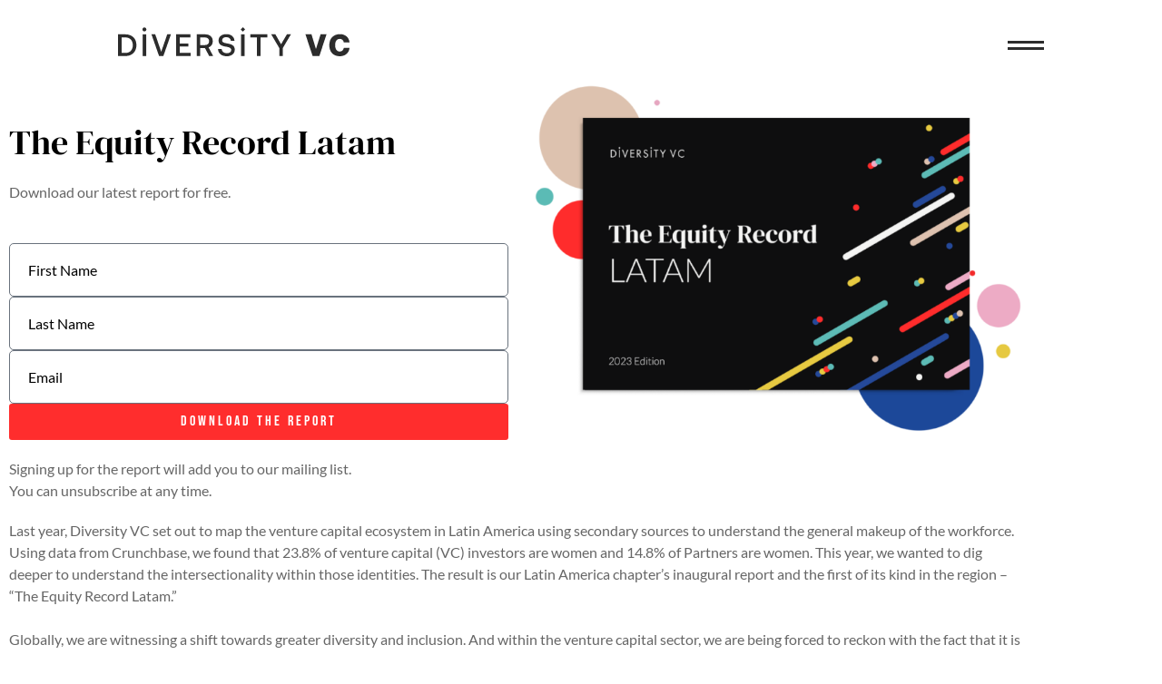

--- FILE ---
content_type: text/html; charset=UTF-8
request_url: https://diversity.vc/diversity-vc-report-2023-latam/
body_size: 18245
content:
<!DOCTYPE html><html
lang="en-GB"><head><meta
charset="UTF-8"><title>Diversity VC Report 2023 Latam &#8211; Diversity VC</title><meta
name='robots' content='max-image-preview:large' /><meta
name="viewport" content="width=device-width, initial-scale=1"><link
href='https://fonts.gstatic.com' crossorigin rel='preconnect' /><link
href='https://fonts.googleapis.com' crossorigin rel='preconnect' /><link
rel="alternate" type="application/rss+xml" title="Diversity VC &raquo; Feed" href="https://diversity.vc/feed/" /><link
rel="alternate" type="application/rss+xml" title="Diversity VC &raquo; Comments Feed" href="https://diversity.vc/comments/feed/" /><link
rel="alternate" type="text/calendar" title="Diversity VC &raquo; iCal Feed" href="https://diversity.vc/events/?ical=1" /><link
rel="alternate" title="oEmbed (JSON)" type="application/json+oembed" href="https://diversity.vc/wp-json/oembed/1.0/embed?url=https%3A%2F%2Fdiversity.vc%2Fdiversity-vc-report-2023-latam%2F" /><link
rel="alternate" title="oEmbed (XML)" type="text/xml+oembed" href="https://diversity.vc/wp-json/oembed/1.0/embed?url=https%3A%2F%2Fdiversity.vc%2Fdiversity-vc-report-2023-latam%2F&#038;format=xml" />
 <script src="//www.googletagmanager.com/gtag/js?id=G-F1HNG20848"  data-cfasync="false" data-wpfc-render="false" async></script> <script data-cfasync="false" data-wpfc-render="false">var mi_version='9.11.1';var mi_track_user=!0;var mi_no_track_reason='';var MonsterInsightsDefaultLocations={"page_location":"https:\/\/diversity.vc\/diversity-vc-report-2023-latam\/"};if(typeof MonsterInsightsPrivacyGuardFilter==='function'){var MonsterInsightsLocations=(typeof MonsterInsightsExcludeQuery==='object')?MonsterInsightsPrivacyGuardFilter(MonsterInsightsExcludeQuery):MonsterInsightsPrivacyGuardFilter(MonsterInsightsDefaultLocations)}else{var MonsterInsightsLocations=(typeof MonsterInsightsExcludeQuery==='object')?MonsterInsightsExcludeQuery:MonsterInsightsDefaultLocations}
var disableStrs=['ga-disable-G-F1HNG20848',];function __gtagTrackerIsOptedOut(){for(var index=0;index<disableStrs.length;index++){if(document.cookie.indexOf(disableStrs[index]+'=true')>-1){return!0}}
return!1}
if(__gtagTrackerIsOptedOut()){for(var index=0;index<disableStrs.length;index++){window[disableStrs[index]]=!0}}
function __gtagTrackerOptout(){for(var index=0;index<disableStrs.length;index++){document.cookie=disableStrs[index]+'=true; expires=Thu, 31 Dec 2099 23:59:59 UTC; path=/';window[disableStrs[index]]=!0}}
if('undefined'===typeof gaOptout){function gaOptout(){__gtagTrackerOptout()}}
window.dataLayer=window.dataLayer||[];window.MonsterInsightsDualTracker={helpers:{},trackers:{},};if(mi_track_user){function __gtagDataLayer(){dataLayer.push(arguments)}
function __gtagTracker(type,name,parameters){if(!parameters){parameters={}}
if(parameters.send_to){__gtagDataLayer.apply(null,arguments);return}
if(type==='event'){parameters.send_to=monsterinsights_frontend.v4_id;var hookName=name;if(typeof parameters.event_category!=='undefined'){hookName=parameters.event_category+':'+name}
if(typeof MonsterInsightsDualTracker.trackers[hookName]!=='undefined'){MonsterInsightsDualTracker.trackers[hookName](parameters)}else{__gtagDataLayer('event',name,parameters)}}else{__gtagDataLayer.apply(null,arguments)}}
__gtagTracker('js',new Date());__gtagTracker('set',{'developer_id.dZGIzZG':!0,});if(MonsterInsightsLocations.page_location){__gtagTracker('set',MonsterInsightsLocations)}
__gtagTracker('config','G-F1HNG20848',{"forceSSL":"true","link_attribution":"true"});window.gtag=__gtagTracker;(function(){var noopfn=function(){return null};var newtracker=function(){return new Tracker()};var Tracker=function(){return null};var p=Tracker.prototype;p.get=noopfn;p.set=noopfn;p.send=function(){var args=Array.prototype.slice.call(arguments);args.unshift('send');__gaTracker.apply(null,args)};var __gaTracker=function(){var len=arguments.length;if(len===0){return}
var f=arguments[len-1];if(typeof f!=='object'||f===null||typeof f.hitCallback!=='function'){if('send'===arguments[0]){var hitConverted,hitObject=!1,action;if('event'===arguments[1]){if('undefined'!==typeof arguments[3]){hitObject={'eventAction':arguments[3],'eventCategory':arguments[2],'eventLabel':arguments[4],'value':arguments[5]?arguments[5]:1,}}}
if('pageview'===arguments[1]){if('undefined'!==typeof arguments[2]){hitObject={'eventAction':'page_view','page_path':arguments[2],}}}
if(typeof arguments[2]==='object'){hitObject=arguments[2]}
if(typeof arguments[5]==='object'){Object.assign(hitObject,arguments[5])}
if('undefined'!==typeof arguments[1].hitType){hitObject=arguments[1];if('pageview'===hitObject.hitType){hitObject.eventAction='page_view'}}
if(hitObject){action='timing'===arguments[1].hitType?'timing_complete':hitObject.eventAction;hitConverted=mapArgs(hitObject);__gtagTracker('event',action,hitConverted)}}
return}
function mapArgs(args){var arg,hit={};var gaMap={'eventCategory':'event_category','eventAction':'event_action','eventLabel':'event_label','eventValue':'event_value','nonInteraction':'non_interaction','timingCategory':'event_category','timingVar':'name','timingValue':'value','timingLabel':'event_label','page':'page_path','location':'page_location','title':'page_title','referrer':'page_referrer',};for(arg in args){if(!(!args.hasOwnProperty(arg)||!gaMap.hasOwnProperty(arg))){hit[gaMap[arg]]=args[arg]}else{hit[arg]=args[arg]}}
return hit}
try{f.hitCallback()}catch(ex){}};__gaTracker.create=newtracker;__gaTracker.getByName=newtracker;__gaTracker.getAll=function(){return[]};__gaTracker.remove=noopfn;__gaTracker.loaded=!0;window.__gaTracker=__gaTracker})()}else{console.log("");(function(){function __gtagTracker(){return null}
window.__gtagTracker=__gtagTracker;window.gtag=__gtagTracker})()}</script> <style id='wp-img-auto-sizes-contain-inline-css'>img:is([sizes=auto i],[sizes^="auto," i]){contain-intrinsic-size:3000px 1500px}</style><style id='classic-theme-styles-inline-css'>
/*! This file is auto-generated */
.wp-block-button__link{color:#fff;background-color:#32373c;border-radius:9999px;box-shadow:none;text-decoration:none;padding:calc(.667em + 2px) calc(1.333em + 2px);font-size:1.125em}.wp-block-file__button{background:#32373c;color:#fff;text-decoration:none}</style><style id='global-styles-inline-css'>:root{--wp--preset--aspect-ratio--square:1;--wp--preset--aspect-ratio--4-3:4/3;--wp--preset--aspect-ratio--3-4:3/4;--wp--preset--aspect-ratio--3-2:3/2;--wp--preset--aspect-ratio--2-3:2/3;--wp--preset--aspect-ratio--16-9:16/9;--wp--preset--aspect-ratio--9-16:9/16;--wp--preset--color--black:#000000;--wp--preset--color--cyan-bluish-gray:#abb8c3;--wp--preset--color--white:#ffffff;--wp--preset--color--pale-pink:#f78da7;--wp--preset--color--vivid-red:#cf2e2e;--wp--preset--color--luminous-vivid-orange:#ff6900;--wp--preset--color--luminous-vivid-amber:#fcb900;--wp--preset--color--light-green-cyan:#7bdcb5;--wp--preset--color--vivid-green-cyan:#00d084;--wp--preset--color--pale-cyan-blue:#8ed1fc;--wp--preset--color--vivid-cyan-blue:#0693e3;--wp--preset--color--vivid-purple:#9b51e0;--wp--preset--color--contrast:var(--contrast);--wp--preset--color--contrast-2:var(--contrast-2);--wp--preset--color--contrast-3:var(--contrast-3);--wp--preset--color--base:var(--base);--wp--preset--color--base-2:var(--base-2);--wp--preset--color--base-3:var(--base-3);--wp--preset--color--accent:var(--accent);--wp--preset--gradient--vivid-cyan-blue-to-vivid-purple:linear-gradient(135deg,rgb(6,147,227) 0%,rgb(155,81,224) 100%);--wp--preset--gradient--light-green-cyan-to-vivid-green-cyan:linear-gradient(135deg,rgb(122,220,180) 0%,rgb(0,208,130) 100%);--wp--preset--gradient--luminous-vivid-amber-to-luminous-vivid-orange:linear-gradient(135deg,rgb(252,185,0) 0%,rgb(255,105,0) 100%);--wp--preset--gradient--luminous-vivid-orange-to-vivid-red:linear-gradient(135deg,rgb(255,105,0) 0%,rgb(207,46,46) 100%);--wp--preset--gradient--very-light-gray-to-cyan-bluish-gray:linear-gradient(135deg,rgb(238,238,238) 0%,rgb(169,184,195) 100%);--wp--preset--gradient--cool-to-warm-spectrum:linear-gradient(135deg,rgb(74,234,220) 0%,rgb(151,120,209) 20%,rgb(207,42,186) 40%,rgb(238,44,130) 60%,rgb(251,105,98) 80%,rgb(254,248,76) 100%);--wp--preset--gradient--blush-light-purple:linear-gradient(135deg,rgb(255,206,236) 0%,rgb(152,150,240) 100%);--wp--preset--gradient--blush-bordeaux:linear-gradient(135deg,rgb(254,205,165) 0%,rgb(254,45,45) 50%,rgb(107,0,62) 100%);--wp--preset--gradient--luminous-dusk:linear-gradient(135deg,rgb(255,203,112) 0%,rgb(199,81,192) 50%,rgb(65,88,208) 100%);--wp--preset--gradient--pale-ocean:linear-gradient(135deg,rgb(255,245,203) 0%,rgb(182,227,212) 50%,rgb(51,167,181) 100%);--wp--preset--gradient--electric-grass:linear-gradient(135deg,rgb(202,248,128) 0%,rgb(113,206,126) 100%);--wp--preset--gradient--midnight:linear-gradient(135deg,rgb(2,3,129) 0%,rgb(40,116,252) 100%);--wp--preset--font-size--small:13px;--wp--preset--font-size--medium:20px;--wp--preset--font-size--large:36px;--wp--preset--font-size--x-large:42px;--wp--preset--spacing--20:0.44rem;--wp--preset--spacing--30:0.67rem;--wp--preset--spacing--40:1rem;--wp--preset--spacing--50:1.5rem;--wp--preset--spacing--60:2.25rem;--wp--preset--spacing--70:3.38rem;--wp--preset--spacing--80:5.06rem;--wp--preset--shadow--natural:6px 6px 9px rgba(0, 0, 0, 0.2);--wp--preset--shadow--deep:12px 12px 50px rgba(0, 0, 0, 0.4);--wp--preset--shadow--sharp:6px 6px 0px rgba(0, 0, 0, 0.2);--wp--preset--shadow--outlined:6px 6px 0px -3px rgb(255, 255, 255), 6px 6px rgb(0, 0, 0);--wp--preset--shadow--crisp:6px 6px 0px rgb(0, 0, 0)}:where(.is-layout-flex){gap:.5em}:where(.is-layout-grid){gap:.5em}body .is-layout-flex{display:flex}.is-layout-flex{flex-wrap:wrap;align-items:center}.is-layout-flex>:is(*,div){margin:0}body .is-layout-grid{display:grid}.is-layout-grid>:is(*,div){margin:0}:where(.wp-block-columns.is-layout-flex){gap:2em}:where(.wp-block-columns.is-layout-grid){gap:2em}:where(.wp-block-post-template.is-layout-flex){gap:1.25em}:where(.wp-block-post-template.is-layout-grid){gap:1.25em}.has-black-color{color:var(--wp--preset--color--black)!important}.has-cyan-bluish-gray-color{color:var(--wp--preset--color--cyan-bluish-gray)!important}.has-white-color{color:var(--wp--preset--color--white)!important}.has-pale-pink-color{color:var(--wp--preset--color--pale-pink)!important}.has-vivid-red-color{color:var(--wp--preset--color--vivid-red)!important}.has-luminous-vivid-orange-color{color:var(--wp--preset--color--luminous-vivid-orange)!important}.has-luminous-vivid-amber-color{color:var(--wp--preset--color--luminous-vivid-amber)!important}.has-light-green-cyan-color{color:var(--wp--preset--color--light-green-cyan)!important}.has-vivid-green-cyan-color{color:var(--wp--preset--color--vivid-green-cyan)!important}.has-pale-cyan-blue-color{color:var(--wp--preset--color--pale-cyan-blue)!important}.has-vivid-cyan-blue-color{color:var(--wp--preset--color--vivid-cyan-blue)!important}.has-vivid-purple-color{color:var(--wp--preset--color--vivid-purple)!important}.has-black-background-color{background-color:var(--wp--preset--color--black)!important}.has-cyan-bluish-gray-background-color{background-color:var(--wp--preset--color--cyan-bluish-gray)!important}.has-white-background-color{background-color:var(--wp--preset--color--white)!important}.has-pale-pink-background-color{background-color:var(--wp--preset--color--pale-pink)!important}.has-vivid-red-background-color{background-color:var(--wp--preset--color--vivid-red)!important}.has-luminous-vivid-orange-background-color{background-color:var(--wp--preset--color--luminous-vivid-orange)!important}.has-luminous-vivid-amber-background-color{background-color:var(--wp--preset--color--luminous-vivid-amber)!important}.has-light-green-cyan-background-color{background-color:var(--wp--preset--color--light-green-cyan)!important}.has-vivid-green-cyan-background-color{background-color:var(--wp--preset--color--vivid-green-cyan)!important}.has-pale-cyan-blue-background-color{background-color:var(--wp--preset--color--pale-cyan-blue)!important}.has-vivid-cyan-blue-background-color{background-color:var(--wp--preset--color--vivid-cyan-blue)!important}.has-vivid-purple-background-color{background-color:var(--wp--preset--color--vivid-purple)!important}.has-black-border-color{border-color:var(--wp--preset--color--black)!important}.has-cyan-bluish-gray-border-color{border-color:var(--wp--preset--color--cyan-bluish-gray)!important}.has-white-border-color{border-color:var(--wp--preset--color--white)!important}.has-pale-pink-border-color{border-color:var(--wp--preset--color--pale-pink)!important}.has-vivid-red-border-color{border-color:var(--wp--preset--color--vivid-red)!important}.has-luminous-vivid-orange-border-color{border-color:var(--wp--preset--color--luminous-vivid-orange)!important}.has-luminous-vivid-amber-border-color{border-color:var(--wp--preset--color--luminous-vivid-amber)!important}.has-light-green-cyan-border-color{border-color:var(--wp--preset--color--light-green-cyan)!important}.has-vivid-green-cyan-border-color{border-color:var(--wp--preset--color--vivid-green-cyan)!important}.has-pale-cyan-blue-border-color{border-color:var(--wp--preset--color--pale-cyan-blue)!important}.has-vivid-cyan-blue-border-color{border-color:var(--wp--preset--color--vivid-cyan-blue)!important}.has-vivid-purple-border-color{border-color:var(--wp--preset--color--vivid-purple)!important}.has-vivid-cyan-blue-to-vivid-purple-gradient-background{background:var(--wp--preset--gradient--vivid-cyan-blue-to-vivid-purple)!important}.has-light-green-cyan-to-vivid-green-cyan-gradient-background{background:var(--wp--preset--gradient--light-green-cyan-to-vivid-green-cyan)!important}.has-luminous-vivid-amber-to-luminous-vivid-orange-gradient-background{background:var(--wp--preset--gradient--luminous-vivid-amber-to-luminous-vivid-orange)!important}.has-luminous-vivid-orange-to-vivid-red-gradient-background{background:var(--wp--preset--gradient--luminous-vivid-orange-to-vivid-red)!important}.has-very-light-gray-to-cyan-bluish-gray-gradient-background{background:var(--wp--preset--gradient--very-light-gray-to-cyan-bluish-gray)!important}.has-cool-to-warm-spectrum-gradient-background{background:var(--wp--preset--gradient--cool-to-warm-spectrum)!important}.has-blush-light-purple-gradient-background{background:var(--wp--preset--gradient--blush-light-purple)!important}.has-blush-bordeaux-gradient-background{background:var(--wp--preset--gradient--blush-bordeaux)!important}.has-luminous-dusk-gradient-background{background:var(--wp--preset--gradient--luminous-dusk)!important}.has-pale-ocean-gradient-background{background:var(--wp--preset--gradient--pale-ocean)!important}.has-electric-grass-gradient-background{background:var(--wp--preset--gradient--electric-grass)!important}.has-midnight-gradient-background{background:var(--wp--preset--gradient--midnight)!important}.has-small-font-size{font-size:var(--wp--preset--font-size--small)!important}.has-medium-font-size{font-size:var(--wp--preset--font-size--medium)!important}.has-large-font-size{font-size:var(--wp--preset--font-size--large)!important}.has-x-large-font-size{font-size:var(--wp--preset--font-size--x-large)!important}:where(.wp-block-post-template.is-layout-flex){gap:1.25em}:where(.wp-block-post-template.is-layout-grid){gap:1.25em}:where(.wp-block-term-template.is-layout-flex){gap:1.25em}:where(.wp-block-term-template.is-layout-grid){gap:1.25em}:where(.wp-block-columns.is-layout-flex){gap:2em}:where(.wp-block-columns.is-layout-grid){gap:2em}:root :where(.wp-block-pullquote){font-size:1.5em;line-height:1.6}</style><link
rel='stylesheet' id='wpo_min-header-0-css' href='https://diversity.vc/wp-content/cache/wpo-minify/1768470920/assets/wpo-minify-header-677a6626.min.css' media='all' /> <script src="https://diversity.vc/wp-content/cache/wpo-minify/1768470920/assets/wpo-minify-header-7b6c0e41.min.js" id="wpo_min-header-0-js"></script> <script src="https://diversity.vc/wp-content/cache/wpo-minify/1768470920/assets/wpo-minify-header-59990ecf.min.js" id="wpo_min-header-1-js" async data-wp-strategy="async"></script> <script src="https://diversity.vc/wp-content/cache/wpo-minify/1768470920/assets/wpo-minify-header-787b0e31.min.js" id="wpo_min-header-2-js"></script> <link
rel="https://api.w.org/" href="https://diversity.vc/wp-json/" /><link
rel="alternate" title="JSON" type="application/json" href="https://diversity.vc/wp-json/wp/v2/pages/24071" /><link
rel="EditURI" type="application/rsd+xml" title="RSD" href="https://diversity.vc/xmlrpc.php?rsd" /><meta
name="generator" content="WordPress 6.9" /><link
rel="canonical" href="https://diversity.vc/diversity-vc-report-2023-latam/" /><link
rel='shortlink' href='https://diversity.vc/?p=24071' /><meta
name="tec-api-version" content="v1"><meta
name="tec-api-origin" content="https://diversity.vc"><link
rel="alternate" href="https://diversity.vc/wp-json/tribe/events/v1/" /><meta
name="generator" content="Elementor 3.34.1; features: additional_custom_breakpoints; settings: css_print_method-external, google_font-enabled, font_display-auto"><style>.e-con.e-parent:nth-of-type(n+4):not(.e-lazyloaded):not(.e-no-lazyload),.e-con.e-parent:nth-of-type(n+4):not(.e-lazyloaded):not(.e-no-lazyload) *{background-image:none!important}@media screen and (max-height:1024px){.e-con.e-parent:nth-of-type(n+3):not(.e-lazyloaded):not(.e-no-lazyload),.e-con.e-parent:nth-of-type(n+3):not(.e-lazyloaded):not(.e-no-lazyload) *{background-image:none!important}}@media screen and (max-height:640px){.e-con.e-parent:nth-of-type(n+2):not(.e-lazyloaded):not(.e-no-lazyload),.e-con.e-parent:nth-of-type(n+2):not(.e-lazyloaded):not(.e-no-lazyload) *{background-image:none!important}}</style><noscript><style>.lazyload[data-src]{display:none!important}</style></noscript><style>.lazyload{background-image:none!important}.lazyload:before{background-image:none!important}</style><link
rel="icon" href="https://diversity.vc/wp-content/uploads/2022/01/cropped-favicon-32x32.jpg" sizes="32x32" /><link
rel="icon" href="https://diversity.vc/wp-content/uploads/2022/01/cropped-favicon-192x192.jpg" sizes="192x192" /><link
rel="apple-touch-icon" href="https://diversity.vc/wp-content/uploads/2022/01/cropped-favicon-180x180.jpg" /><meta
name="msapplication-TileImage" content="https://diversity.vc/wp-content/uploads/2022/01/cropped-favicon-270x270.jpg" /><style id="wp-custom-css">.eform_btn .elementor-button{margin-top:15px}.logo-holder:after{width:150px;display:block;margin:20px auto;background:#fff;height:1px}.usa_form .elementor-field-subgroup.elementor-subgroup-inline .elementor-field-option{padding-right:25px}.usa_form label{padding-left:5px}.image-resize img{width:105px;height:105px;object-fit:scale-down}#mc_embed_signup{background:#fdfdfd;clear:left;font:16px Lato,sans-serif,Arial}#mc-embedded-subscribe-form input[type=checkbox]{display:inline;width:auto;margin-right:10px}#mc_embed_signup input,select{border-width:0 0 1px 0px!important;-webkit-border-radius:0!important;-moz-border-radius:0!important;border-radius:0!important}#mc_embed_signup input[type="text"],input[type="email"],input[type="url"],input[type="password"],input[type="search"],input[type="tel"],input[type="number"],textarea,select{background-color:#fdfdfd;border-color:#ABB0B2}.fl-wrapper{display:flex;flex-direction:row}#mc_embed_signup .mc-field-group{width:100%!important}#mc_embed_signup .mc-field-group select{width:100%!important}#mc_embed_signup .mc-field-group.input-group ul li{display:inline!important}#mc-embedded-subscribe-form input[type=checkbox]{margin-right:5px!important}#mc_embed_signup .mc-field-group.input-group ul li{padding-right:10px!important}#mc_embed_signup .mc-field-group.input-group ul{padding:10px 0!important}#mc_embed_signup input[type="text"]:focus,input[type="email"]:focus,input[type="url"]:focus,input[type="password"]:focus,input[type="search"]:focus,input[type="tel"]:focus,input[type="number"]:focus,textarea:focus,select:focus{background-color:#fdfdfd}#mc_embed_signup input:focus{outline:none}#mc_embed_signup body,button,input,select,textarea{font-size:16px}#mc_embed_signup .mc-field-group label[for="mce-MMERGE5"]{margin-bottom:15px}#mc_embed_signup .button{height:40px!important;padding:0 30px!important;background-color:#ff2d2d!important}#mc_embed_signup .button:hover{background-color:#ff2d2dcc!important}#mc_embed_signup form{padding:0!important}#mc_embed_signup #mc-embedded-subscribe-form div.mce_inline_error{background-color:rgb(253 253 253 / 85%)!important}header.sticky-header{--header-height:90px;--opacity:0.90;--shrink-me:0.80;--sticky-background-color:#23292DA6;--transition:.3s ease-in-out;transition:background-color var(--transition),background-image var(--transition),backdrop-filter var(--transition),opacity var(--transition)}header.sticky-header.elementor-sticky--effects{background-color:var(--sticky-background-color)!important;background-image:none!important;opacity:var(--opacity)!important;-webkit-backdrop-filter:blur(10px);backdrop-filter:blur(10px)}header.sticky-header>.elementor-container{transition:min-height var(--transition)}header.sticky-header.elementor-sticky--effects>.elementor-container{min-height:calc(var(--header-height) * var(--shrink-me))!important;height:calc(var(--header-height) * var(--shrink-me))}header.sticky-header .elementor-nav-menu .elementor-item{transition:padding var(--transition)}header.sticky-header.elementor-sticky--effects .elementor-nav-menu .elementor-item{padding-bottom:10px!important;padding-top:10px!important}header.sticky-header>.elementor-container .logo img{transition:max-width var(--transition)}header.sticky-header.elementor-sticky--effects .logo img{max-width:calc(100% * var(--shrink-me))}.align-title .elementor-testimonial__title{padding-top:10px}@media only screen and (max-device-width:280px) and (-webkit-min-device-pixel-ratio:1){.swiper-container-horizontal>.swiper-pagination-bullets,.swiper-pagination-custom,.swiper-pagination-fraction{bottom:-30px}}@media only screen and (max-device-width:375px) and (-webkit-min-device-pixel-ratio:1){.customStyle{margin-bottom:24px}}@media only screen and (max-device-width:767px) and (-webkit-min-device-pixel-ratio:1){.customStyle{padding:10px 20px!important}}.hover-color:hover{color:#fff}@media only screen and (max-width:767px){.resource-tabs .ha-tabs>.ha-tabs__content>.ha-tab__title--mobile{border-radius:0!important}.ha-tab__title-icon{display:none}}@media only screen and (min-device-width:768px) and (max-device-width:1024px) and (orientation:portrait) and (-webkit-min-device-pixel-ratio:1){.resource-tabs .ha-tabs__nav div{min-height:120px!important}}.resource-tabs .ha-tabs__nav div{flex:1 1 0%;min-height:140px;box-shadow:0 5px 20px 0 rgb(47 47 47 / 10%)}.resize-img img{width:200px;height:200px;object-fit:scale-down}@media only screen and (min-device-width:768px) and (max-device-width:1024px) and (orientation:portrait) and (-webkit-min-device-pixel-ratio:1){.resize-img img{width:150px;height:150px;object-fit:scale-down}}.ha-pg-date-text{pointer-events:none}.prefix-hide .elementor-counter-number-prefix{display:none}.prefix-hide .elementor-counter .elementor-counter-title{text-align:left}.accord-margin .elementor-accordion .elementor-accordion-item{margin-bottom:25px}.prog-bar-shadow .elementor-progress-wrapper{box-shadow:2px 5px 10px rgb(46 46 46 / 10%)}.ha-tabs>.ha-tabs__nav>.ha-tab__title--desktop.ha-tab--active{color:#ff2d2d!important}ul li::marker{color:#000;font-size:1.1em}.elementor-button{transition:all .4s ease-in-out}.bullet-left-align ol,ul{margin:0 0 1.5em 1.39em}.ha-pg-date:before{content:"\f073";font-family:'Font Awesome 5 Free';padding-right:5px;color:#ff2d2e;font-size:12px}.ha-pg-loadmore-wrap .ha-pg-loadmore{font-family:'Bebas Neue',sans-serif;font-size:15px;font-weight:400!important;letter-spacing:3px;text-transform:uppercase}.swiper-pagination-bullet-active{-webkit-transform:scale(1.4);-ms-transform:scale(1.4);transform:scale(1.4)}.swiper-pagination-bullet{background:#fff;opacity:.5}.swiper-pagination-bullet-active{opacity:1}.ha-pg-content-area{display:-webkit-box;display:-moz-box;display:-ms-flexbox;display:-webkit-flex;display:flex;-webkit-box-orient:vertical;-moz-box-orient:vertical;-webkit-flex-direction:column;-ms-flex-direction:column;flex-direction:column}.ha-pg-title{-webkit-box-ordinal-group:2;-moz-box-ordinal-group:2;-ms-flex-order:2;-webkit-order:2;order:2}.ha-pg-meta-wrap{-webkit-box-ordinal-group:1;-moz-box-ordinal-group:1;-ms-flex-order:1;-webkit-order:1;order:1}.ha-pg-excerpt{-webkit-box-ordinal-group:3;-moz-box-ordinal-group:3;-ms-flex-order:3;-webkit-order:3;order:3}.ha-pg-readmore{-webkit-box-ordinal-group:4;-moz-box-ordinal-group:4;-ms-flex-order:4;-webkit-order:4;order:4}.ha-pg-item{transition:all 0.3s ease-in-out}.ha-pg-item:hover{box-shadow:rgb(0 0 0 / 45%) 0 25px 20px -20px}.elementor-button{padding:15px 24px}.ha-pg-title a{color:#000;overflow:hidden;background:linear-gradient(to right,#333,#333 50%,#000 50%);background-clip:text;-webkit-background-clip:text;-webkit-text-fill-color:#fff0;background-size:200% 100%;background-position:100%;transition:background-position 375ms ease;text-decoration:none;// text decorations are clipped in WebKit browsers &:hover{background-position:0 100%}}.ha-pg-title a:hover{background-position:0 100%}.team-image .ha-member-figure img{width:175px;height:175px}.ha-member-links{position:absolute;top:25px;left:185px}@media only screen and (max-device-width:1024px) and (-webkit-min-device-pixel-ratio:1){.ha-member-links{position:absolute;top:0;left:155px}}.fa-linkedin:before{content:"\f0e1"}.ha-member-position{display:block;height:1px;border:0;border-top:1px solid #ff2d2d;padding:0}.customStyle:hover{background-color:#ff2d2dcc!important}.customStyle{background-color:#ff2d2d!important;padding:15px 40px;border-radius:5px}.tribe-common--breakpoint-medium.tribe-events .tribe-events-l-container{padding-bottom:var(--tec-spacer-6);padding-top:var(--tec-spacer-11)}.tribe-common--breakpoint-medium.tribe-events .tribe-events-l-container{min-height:500px}.post-type-archive-tribe_events .entry-content:not(:first-child),.entry-summary:not(:first-child),.page-content:not(:first-child){margin-bottom:2em}body.post-type-archive-tribe_events .elementor.elementor-498.elementor-location-header{height:400px;background-image:url(https://diversity.vc/wp-content/uploads/2021/12/058_4667.jpeg);background-position:top center;background-size:cover;background-repeat:no-repeat;box-shadow:inset 0 0 0 2000px rgb(0 0 0 / 66%)}body.post-type-archive.post-type-archive-tribe_events .elementor.elementor-498.elementor-location-header:after{height:400px;display:flex;justify-content:center;align-items:center;content:"Events";color:#fff;font-family:"DM Serif Display",Sans-serif;font-size:38px;font-weight:400;line-height:1.2em}.tribe-events-view{box-shadow:rgb(47 47 47/ 5%) 0 4px 16px,rgb(47 47 47 / 5%) 0 8px 32px}.tribe-events .tribe-events-calendar-list__event-date-tag-weekday{color:#ff2d2d}.tribe-common .tribe-common-h5,.tribe-common .tribe-common-h6{color:#ff2d2d}.tribe-events .datepicker .day.focused,.tribe-events .datepicker .day:focus,.tribe-events .datepicker .day:hover,.tribe-events .datepicker .month.focused,.tribe-events .datepicker .month:focus,.tribe-events .datepicker .month:hover,.tribe-events .datepicker .year.focused,.tribe-events .datepicker .year:focus,.tribe-events .datepicker .year:hover{background:rgb(255 45 45 / 20%)}body.tribe_events-template-default.single.single-tribe_events .elementor.elementor-498.elementor-location-header{background-color:#001C38;height:90px}.tribe-events-back a,.tribe-events-back a:visited{color:#ff2d2d}.tribe-events-meta-group .tribe-events-single-section-title{font-size:22px}input::placeholder,textarea::placeholder{color:#000000!important;opacity:1!important}#e_form .elementor-field-group .elementor-select-wrapper::before{color:#000}textarea{resize:none}.elementor-field-group .elementor-field-textual:focus{box-shadow:none}.elementor-4184 .elementor-element.elementor-element-bd8c39e .elementor-field-group .elementor-select-wrapper::before{color:#000}.elementor-field-group .elementor-select-wrapper:before{text-shadow:0 0 3px #fff0}.credit-footer h3 a:hover{color:#fff!important}.df-ui-btn:hover{color:#ff2d2d}.stages-box .elementor-widget-container{min-height:236px}#btn-margin .elementor-button .elementor-align-icon-left{margin-right:0}.audit-btn{padding:14px 24px 14px 24px;font-family:'Bebas Neue',sans-serif;font-size:15px;font-weight:500;text-transform:uppercase;letter-spacing:3px;color:#fff!important;background-color:#ff2d2d;border:2px solid #ff2d2d;border-radius:5px;transition:all 0.4s ease 0s}.audit-btn:hover{border-color:#fff;background-color:#0000;color:#fff!important}.btn-hover:hover{background-color:#ff2d2dcc;color:#fff}#blur-effect .elementor-nav-menu--dropdown{backdrop-filter:saturate(180%) blur(10px)}@supports (-webkit-backdrop-filter:none) or (backdrop-filter:none){#blur-effect .elementor-nav-menu--dropdown{-webkit-backdrop-filter:blur(10px);backdrop-filter:blur(10px)}}.quote-icon{position:absolute;margin:-40px}.bkc-btn{padding:15px 35px 15px 35px;font-family:'Bebas Neue',sans-serif;font-size:15px;font-weight:500;text-transform:uppercase;letter-spacing:3px;color:#fff!important;background-color:#ff2d2d;border:2px solid #ff2d2d;border-radius:5px;transition:all 0.4s ease 0s}.bkc-btn:hover{border-color:#fff;background-color:#0000}</style></head><body
class="wp-singular page-template page-template-elementor_header_footer page page-id-24071 wp-custom-logo wp-embed-responsive wp-theme-generatepress tribe-no-js no-sidebar nav-float-right one-container header-aligned-left dropdown-hover elementor-default elementor-template-full-width elementor-kit-26307 elementor-page elementor-page-24071 full-width-content" itemtype="https://schema.org/WebPage" itemscope>
<a
class="screen-reader-text skip-link" href="#content" title="Skip to content">Skip to content</a><header
data-elementor-type="header" data-elementor-id="27225" class="elementor elementor-27225 elementor-location-header" data-elementor-settings="{&quot;ha_cmc_init_switcher&quot;:&quot;no&quot;}" data-elementor-post-type="elementor_library"><div
class="elementor-element elementor-element-715e5eab e-con-full e-flex e-con e-parent" data-id="715e5eab" data-element_type="container" data-settings="{&quot;background_background&quot;:&quot;classic&quot;,&quot;_ha_eqh_enable&quot;:false}"><div
class="elementor-element elementor-element-ed747d6 e-con-full e-flex e-con e-child" data-id="ed747d6" data-element_type="container" data-settings="{&quot;_ha_eqh_enable&quot;:false}"><div
class="elementor-element elementor-element-3864c71 elementor-widget elementor-widget-theme-site-logo elementor-widget-image" data-id="3864c71" data-element_type="widget" data-widget_type="theme-site-logo.default"><div
class="elementor-widget-container">
<a
href="https://diversity.vc">
<img
width="255" height="32" src="[data-uri]" class="attachment-full size-full wp-image-26984 lazyload" alt="" data-src="https://diversity.vc/wp-content/uploads/2025/11/Group-1000005829.svg" decoding="async" data-eio-rwidth="255" data-eio-rheight="32" /><noscript><img
width="255" height="32" src="https://diversity.vc/wp-content/uploads/2025/11/Group-1000005829.svg" class="attachment-full size-full wp-image-26984" alt="" data-eio="l" /></noscript>				</a></div></div></div><div
class="elementor-element elementor-element-764c1c69 e-con-full e-flex e-con e-child" data-id="764c1c69" data-element_type="container" data-settings="{&quot;_ha_eqh_enable&quot;:false}"><div
class="elementor-element elementor-element-188fe97b elementor-widget elementor-widget-heading" data-id="188fe97b" data-element_type="widget" data-widget_type="heading.default"><div
class="elementor-widget-container"><h2 class="elementor-heading-title elementor-size-default"><a
href="#elementor-action%3Aaction%3Dpopup%3Aopen%26settings%3DeyJpZCI6MjYzNTEsInRvZ2dsZSI6ZmFsc2V9"><div
class="hamburger"><div
class="line top-line"></div><div
class="line bottom-line"></div></div>
</a></h2></div></div></div></div></header><div
class="site grid-container container hfeed" id="page"><div
class="site-content" id="content"><div
data-elementor-type="wp-page" data-elementor-id="24071" class="elementor elementor-24071" data-elementor-settings="{&quot;ha_cmc_init_switcher&quot;:&quot;no&quot;}" data-elementor-post-type="page"><section
class="elementor-section elementor-top-section elementor-element elementor-element-2df07ca elementor-reverse-mobile elementor-section-boxed elementor-section-height-default elementor-section-height-default" data-id="2df07ca" data-element_type="section" data-settings="{&quot;background_background&quot;:&quot;classic&quot;,&quot;_ha_eqh_enable&quot;:false}"><div
class="elementor-container elementor-column-gap-default"><div
class="elementor-column elementor-col-50 elementor-top-column elementor-element elementor-element-addabbe" data-id="addabbe" data-element_type="column"><div
class="elementor-widget-wrap elementor-element-populated"><div
class="elementor-element elementor-element-5ade5ca elementor-widget elementor-widget-heading" data-id="5ade5ca" data-element_type="widget" data-widget_type="heading.default"><div
class="elementor-widget-container"><h2 class="elementor-heading-title elementor-size-default"><br>The Equity Record Latam</h2></div></div><div
class="elementor-element elementor-element-de251c6 elementor-widget elementor-widget-text-editor" data-id="de251c6" data-element_type="widget" data-widget_type="text-editor.default"><div
class="elementor-widget-container"><p>Download our latest report for free.</p></div></div><div
class="elementor-element elementor-element-a3c9a61 newsletter-form elementor-button-align-stretch elementor-widget elementor-widget-form" data-id="a3c9a61" data-element_type="widget" data-settings="{&quot;step_next_label&quot;:&quot;Next&quot;,&quot;step_previous_label&quot;:&quot;Previous&quot;,&quot;button_width&quot;:&quot;100&quot;,&quot;step_type&quot;:&quot;number_text&quot;,&quot;step_icon_shape&quot;:&quot;circle&quot;}" data-widget_type="form.default"><div
class="elementor-widget-container"><form
class="elementor-form" method="post" id="latam_2023_form" name="Latam Form" aria-label="Latam Form">
<input
type="hidden" name="post_id" value="24071"/>
<input
type="hidden" name="form_id" value="a3c9a61"/>
<input
type="hidden" name="referer_title" value="Diversity VC Report 2023 Latam" /><input
type="hidden" name="queried_id" value="24071"/><div
class="elementor-form-fields-wrapper elementor-labels-above"><div
class="elementor-field-type-text elementor-field-group elementor-column elementor-field-group-name elementor-col-100">
<input
size="1" type="text" name="form_fields[name]" id="form-field-name" class="elementor-field elementor-size-lg  elementor-field-textual" placeholder="First Name"></div><div
class="elementor-field-type-text elementor-field-group elementor-column elementor-field-group-message elementor-col-100">
<input
size="1" type="text" name="form_fields[message]" id="form-field-message" class="elementor-field elementor-size-lg  elementor-field-textual" placeholder="Last Name"></div><div
class="elementor-field-type-email elementor-field-group elementor-column elementor-field-group-email elementor-col-100 elementor-field-required">
<input
size="1" type="email" name="form_fields[email]" id="form-field-email" class="elementor-field elementor-size-lg  elementor-field-textual" placeholder="Email" required="required"></div><div
class="elementor-field-group elementor-column elementor-field-type-submit elementor-col-100 e-form__buttons">
<button
class="elementor-button elementor-size-sm" type="submit">
<span
class="elementor-button-content-wrapper">
<span
class="elementor-button-text">Download the report</span>
</span>
</button></div></div></form></div></div><div
class="elementor-element elementor-element-7b94850 elementor-widget elementor-widget-text-editor" data-id="7b94850" data-element_type="widget" data-widget_type="text-editor.default"><div
class="elementor-widget-container">
Signing up for the report will add you to our mailing list.<br> You can unsubscribe at any time.</div></div></div></div><div
class="elementor-column elementor-col-50 elementor-top-column elementor-element elementor-element-20c0974" data-id="20c0974" data-element_type="column"><div
class="elementor-widget-wrap elementor-element-populated"><div
class="elementor-element elementor-element-d24ed49 elementor-widget elementor-widget-image" data-id="d24ed49" data-element_type="widget" data-widget_type="image.default"><div
class="elementor-widget-container">
<img
fetchpriority="high" decoding="async" width="946" height="678" src="[data-uri]" class="attachment-full size-full wp-image-24072 lazyload" alt=""   data-src="https://diversity.vc/wp-content/uploads/2023/09/equity-record-latam-2023.png" data-srcset="https://diversity.vc/wp-content/uploads/2023/09/equity-record-latam-2023.png 946w, https://diversity.vc/wp-content/uploads/2023/09/equity-record-latam-2023-300x215.png 300w, https://diversity.vc/wp-content/uploads/2023/09/equity-record-latam-2023-768x550.png 768w" data-sizes="auto" data-eio-rwidth="946" data-eio-rheight="678" /><noscript><img
fetchpriority="high" decoding="async" width="946" height="678" src="https://diversity.vc/wp-content/uploads/2023/09/equity-record-latam-2023.png" class="attachment-full size-full wp-image-24072" alt="" srcset="https://diversity.vc/wp-content/uploads/2023/09/equity-record-latam-2023.png 946w, https://diversity.vc/wp-content/uploads/2023/09/equity-record-latam-2023-300x215.png 300w, https://diversity.vc/wp-content/uploads/2023/09/equity-record-latam-2023-768x550.png 768w" sizes="(max-width: 946px) 100vw, 946px" data-eio="l" /></noscript></div></div></div></div></div></section><section
class="elementor-section elementor-top-section elementor-element elementor-element-f11a15c elementor-section-boxed elementor-section-height-default elementor-section-height-default" data-id="f11a15c" data-element_type="section" data-settings="{&quot;_ha_eqh_enable&quot;:false}"><div
class="elementor-container elementor-column-gap-default"><div
class="elementor-column elementor-col-100 elementor-top-column elementor-element elementor-element-308dee3" data-id="308dee3" data-element_type="column"><div
class="elementor-widget-wrap elementor-element-populated"><div
class="elementor-element elementor-element-1371f91 elementor-widget elementor-widget-text-editor" data-id="1371f91" data-element_type="widget" data-widget_type="text-editor.default"><div
class="elementor-widget-container"><p><span
style="font-weight: 400;">Last year, Diversity VC set out to map the venture capital ecosystem in Latin America using secondary sources to understand the general makeup of the workforce. Using data from Crunchbase, we found that 23.8% of venture capital (VC) investors are women and 14.8% of Partners are women. This year, we wanted to dig deeper to understand the intersectionality within those identities. The result is our Latin America chapter’s inaugural report and the first of its kind in the region – “The Equity Record Latam.” </span></p><p><span
style="font-weight: 400;">Globally, we are witnessing a shift towards greater diversity and inclusion. And within the venture capital sector, we are being forced to reckon with the fact that it is strikingly homogenous and extremely difficult to gain entry into without the right pedigree. There is a need for significant change, but we cannot do that without knowing our starting point. That is where this report comes in. With it we hope to set a baseline from which we can chart a path forward</span></p><p>This report is the first in a series of annual reviews investigating the state of DEI in VC in Latam, with a particular focus on capital allocation decisions on the part of both LPs and GPs. These findings are simply the starting point for conversation and action around how to facilitate greater diversity, equity, and inclusion in VC. We hope you’ll join us on that journey.</p></div></div></div></div></div></section><section
class="elementor-section elementor-top-section elementor-element elementor-element-fc8bab9 elementor-section-boxed elementor-section-height-default elementor-section-height-default" data-id="fc8bab9" data-element_type="section" id="logos" data-settings="{&quot;background_background&quot;:&quot;classic&quot;,&quot;_ha_eqh_enable&quot;:false}"><div
class="elementor-container elementor-column-gap-wider"><div
class="elementor-column elementor-col-100 elementor-top-column elementor-element elementor-element-6dcf9b1 logo-holder" data-id="6dcf9b1" data-element_type="column"><div
class="elementor-widget-wrap elementor-element-populated"><div
class="elementor-element elementor-element-13fd40f elementor-widget elementor-widget-text-editor" data-id="13fd40f" data-element_type="widget" data-widget_type="text-editor.default"><div
class="elementor-widget-container"><p><strong>Thanks to Our Sponsors</strong></p></div></div><div
class="elementor-element elementor-element-8f9b517 logos top-logos elementor-widget elementor-widget-text-editor" data-id="8f9b517" data-element_type="widget" data-widget_type="text-editor.default"><div
class="elementor-widget-container"><p><img
decoding="async" class="alignnone  wp-image-24077 lazyload" src="[data-uri]" alt="" width="157" height="94"   data-src="https://diversity.vc/wp-content/uploads/2023/09/AWS-white-logo-300x179.png" data-srcset="https://diversity.vc/wp-content/uploads/2023/09/AWS-white-logo-300x179.png 300w, https://diversity.vc/wp-content/uploads/2023/09/AWS-white-logo-1024x612.png 1024w, https://diversity.vc/wp-content/uploads/2023/09/AWS-white-logo-768x459.png 768w, https://diversity.vc/wp-content/uploads/2023/09/AWS-white-logo-1536x918.png 1536w, https://diversity.vc/wp-content/uploads/2023/09/AWS-white-logo.png 1920w" data-sizes="auto" data-eio-rwidth="300" data-eio-rheight="179" /><noscript><img
decoding="async" class="alignnone  wp-image-24077" src="https://diversity.vc/wp-content/uploads/2023/09/AWS-white-logo-300x179.png" alt="" width="157" height="94" srcset="https://diversity.vc/wp-content/uploads/2023/09/AWS-white-logo-300x179.png 300w, https://diversity.vc/wp-content/uploads/2023/09/AWS-white-logo-1024x612.png 1024w, https://diversity.vc/wp-content/uploads/2023/09/AWS-white-logo-768x459.png 768w, https://diversity.vc/wp-content/uploads/2023/09/AWS-white-logo-1536x918.png 1536w, https://diversity.vc/wp-content/uploads/2023/09/AWS-white-logo.png 1920w" sizes="(max-width: 157px) 100vw, 157px" data-eio="l" /></noscript>             <img
loading="lazy" decoding="async" class="alignnone  wp-image-24076 lazyload" src="[data-uri]" alt="" width="135" height="117"   data-src="https://diversity.vc/wp-content/uploads/2023/09/GoogleForStartups_Vertical_Reversed_RGB-300x260.png" data-srcset="https://diversity.vc/wp-content/uploads/2023/09/GoogleForStartups_Vertical_Reversed_RGB-300x260.png 300w, https://diversity.vc/wp-content/uploads/2023/09/GoogleForStartups_Vertical_Reversed_RGB.png 342w" data-sizes="auto" data-eio-rwidth="300" data-eio-rheight="260" /><noscript><img
loading="lazy" decoding="async" class="alignnone  wp-image-24076" src="https://diversity.vc/wp-content/uploads/2023/09/GoogleForStartups_Vertical_Reversed_RGB-300x260.png" alt="" width="135" height="117" srcset="https://diversity.vc/wp-content/uploads/2023/09/GoogleForStartups_Vertical_Reversed_RGB-300x260.png 300w, https://diversity.vc/wp-content/uploads/2023/09/GoogleForStartups_Vertical_Reversed_RGB.png 342w" sizes="(max-width: 135px) 100vw, 135px" data-eio="l" /></noscript></p></div></div></div></div></div></section><section
class="elementor-section elementor-top-section elementor-element elementor-element-ae6628a elementor-section-boxed elementor-section-height-default elementor-section-height-default" data-id="ae6628a" data-element_type="section" data-settings="{&quot;background_background&quot;:&quot;classic&quot;,&quot;_ha_eqh_enable&quot;:false}"><div
class="elementor-container elementor-column-gap-default"><div
class="elementor-column elementor-col-100 elementor-top-column elementor-element elementor-element-25da288" data-id="25da288" data-element_type="column"><div
class="elementor-widget-wrap elementor-element-populated"><div
class="elementor-element elementor-element-b4e4fb7 elementor-widget elementor-widget-heading" data-id="b4e4fb7" data-element_type="widget" data-widget_type="heading.default"><div
class="elementor-widget-container"><h3 class="elementor-heading-title elementor-size-default">Interested in partnering, sponsoring, or being involved in our work?</h3></div></div><div
class="elementor-element elementor-element-ce4bc3e elementor-align-center elementor-widget elementor-widget-button" data-id="ce4bc3e" data-element_type="widget" data-widget_type="button.default"><div
class="elementor-widget-container"><div
class="elementor-button-wrapper">
<a
class="elementor-button elementor-button-link elementor-size-md" href="mailto:latam@diversity.vc" target="_blank">
<span
class="elementor-button-content-wrapper">
<span
class="elementor-button-text">Get In Touch</span>
</span>
</a></div></div></div></div></div></div></section></div></div></div><div
class="site-footer"><footer
data-elementor-type="footer" data-elementor-id="26363" class="elementor elementor-26363 elementor-location-footer" data-elementor-settings="{&quot;ha_cmc_init_switcher&quot;:&quot;no&quot;}" data-elementor-post-type="elementor_library"><div
class="elementor-element elementor-element-55770f03 e-con-full elementor-hidden-mobile e-flex e-con e-parent" data-id="55770f03" data-element_type="container" data-settings="{&quot;background_background&quot;:&quot;classic&quot;,&quot;_ha_eqh_enable&quot;:false}"><div
class="elementor-element elementor-element-76d12727 e-con-full e-flex e-con e-child" data-id="76d12727" data-element_type="container" data-settings="{&quot;_ha_eqh_enable&quot;:false}"><div
class="elementor-element elementor-element-5635c63f e-con-full e-flex e-con e-child" data-id="5635c63f" data-element_type="container" data-settings="{&quot;_ha_eqh_enable&quot;:false}"><div
class="elementor-element elementor-element-f5190d5 elementor-widget elementor-widget-image" data-id="f5190d5" data-element_type="widget" data-widget_type="image.default"><div
class="elementor-widget-container">
<a
href="https://diversity.vc">
<img
width="197" height="25" src="[data-uri]" class="attachment-large size-large wp-image-26359 lazyload" alt="" data-src="https://diversity.vc/wp-content/uploads/2025/11/Logo-1.svg" decoding="async" data-eio-rwidth="197" data-eio-rheight="25" /><noscript><img
width="197" height="25" src="https://diversity.vc/wp-content/uploads/2025/11/Logo-1.svg" class="attachment-large size-large wp-image-26359" alt="" data-eio="l" /></noscript>								</a></div></div></div><div
class="elementor-element elementor-element-2994ba8e e-con-full e-flex e-con e-child" data-id="2994ba8e" data-element_type="container" data-settings="{&quot;_ha_eqh_enable&quot;:false}"><div
class="elementor-element elementor-element-158b524d elementor-widget elementor-widget-heading" data-id="158b524d" data-element_type="widget" data-widget_type="heading.default"><div
class="elementor-widget-container"><h2 class="elementor-heading-title elementor-size-default">Diversity VC is an international nonprofit<br>creating a more inclusive VC ecosystem.</h2></div></div></div><div
class="elementor-element elementor-element-5e523dc7 e-con-full e-flex e-con e-child" data-id="5e523dc7" data-element_type="container" data-settings="{&quot;_ha_eqh_enable&quot;:false}"><div
class="elementor-element elementor-element-60f3a0e6 elementor-widget elementor-widget-image" data-id="60f3a0e6" data-element_type="widget" data-widget_type="image.default"><div
class="elementor-widget-container">
<a
href="https://substack.com/@vcdiversity?utm_campaign=profile&#038;utm_medium=profile-page&#038;utm_source=direct">
<img
width="34" height="34" src="[data-uri]" class="attachment-large size-large wp-image-26367 lazyload" alt="" data-src="https://diversity.vc/wp-content/uploads/2025/11/bi_substack-1.svg" decoding="async" data-eio-rwidth="34" data-eio-rheight="34" /><noscript><img
width="34" height="34" src="https://diversity.vc/wp-content/uploads/2025/11/bi_substack-1.svg" class="attachment-large size-large wp-image-26367" alt="" data-eio="l" /></noscript>								</a></div></div><div
class="elementor-element elementor-element-7229e600 elementor-widget elementor-widget-image" data-id="7229e600" data-element_type="widget" data-widget_type="image.default"><div
class="elementor-widget-container">
<a
href="https://www.linkedin.com/company/diversity-vc/">
<img
width="34" height="34" src="[data-uri]" class="attachment-large size-large wp-image-26368 lazyload" alt="" data-src="https://diversity.vc/wp-content/uploads/2025/11/ri_linkedin-fill-1.svg" decoding="async" data-eio-rwidth="34" data-eio-rheight="34" /><noscript><img
width="34" height="34" src="https://diversity.vc/wp-content/uploads/2025/11/ri_linkedin-fill-1.svg" class="attachment-large size-large wp-image-26368" alt="" data-eio="l" /></noscript>								</a></div></div><div
class="elementor-element elementor-element-702e2ea4 elementor-widget elementor-widget-image" data-id="702e2ea4" data-element_type="widget" data-widget_type="image.default"><div
class="elementor-widget-container">
<a
href="https://x.com/diversityvc?t=GnZFFmog6l_tq2-KxlZxuw&#038;s=09">
<img
width="34" height="34" src="[data-uri]" class="attachment-large size-large wp-image-26369 lazyload" alt="" data-src="https://diversity.vc/wp-content/uploads/2025/11/prime_twitter-1.svg" decoding="async" data-eio-rwidth="34" data-eio-rheight="34" /><noscript><img
width="34" height="34" src="https://diversity.vc/wp-content/uploads/2025/11/prime_twitter-1.svg" class="attachment-large size-large wp-image-26369" alt="" data-eio="l" /></noscript>								</a></div></div></div><div
class="elementor-element elementor-element-1f23197f e-con-full e-flex e-con e-child" data-id="1f23197f" data-element_type="container" data-settings="{&quot;_ha_eqh_enable&quot;:false}"><div
class="elementor-element elementor-element-2e191a92 elementor-widget elementor-widget-heading" data-id="2e191a92" data-element_type="widget" data-widget_type="heading.default"><div
class="elementor-widget-container"><h2 class="elementor-heading-title elementor-size-default">© Copyright 2025 Diversity VC<br>
All Rights Reserved.</h2></div></div></div></div><div
class="elementor-element elementor-element-5a1ac5a6 e-flex e-con-boxed e-con e-child" data-id="5a1ac5a6" data-element_type="container" data-settings="{&quot;_ha_eqh_enable&quot;:false}"><div
class="e-con-inner"><div
class="elementor-element elementor-element-1430e6d4 elementor-widget elementor-widget-heading" data-id="1430e6d4" data-element_type="widget" data-widget_type="heading.default"><div
class="elementor-widget-container"><h2 class="elementor-heading-title elementor-size-default">Newsletter sign-up</h2></div></div><div
class="elementor-element elementor-element-3026b947 elementor-button-align-stretch elementor-widget elementor-widget-form" data-id="3026b947" data-element_type="widget" data-settings="{&quot;button_width&quot;:&quot;50&quot;,&quot;step_next_label&quot;:&quot;Next&quot;,&quot;step_previous_label&quot;:&quot;Previous&quot;,&quot;step_type&quot;:&quot;number_text&quot;,&quot;step_icon_shape&quot;:&quot;circle&quot;}" data-hover="Sign up" data-widget_type="form.default"><div
class="elementor-widget-container"><form
class="elementor-form" method="post" name="New Form" aria-label="New Form">
<input
type="hidden" name="post_id" value="26363"/>
<input
type="hidden" name="form_id" value="3026b947"/>
<input
type="hidden" name="referer_title" value="Past Events from December 7, 2021 - June 5, 2023" /><div
class="elementor-form-fields-wrapper elementor-labels-"><div
class="elementor-field-type-text elementor-field-group elementor-column elementor-field-group-name elementor-col-100">
<label
for="form-field-name" class="elementor-field-label elementor-screen-only">
Name							</label>
<input
size="1" type="text" name="form_fields[name]" id="form-field-name" class="elementor-field elementor-size-sm  elementor-field-textual" placeholder="Name*"></div><div
class="elementor-field-type-email elementor-field-group elementor-column elementor-field-group-email elementor-col-100 elementor-field-required">
<label
for="form-field-email" class="elementor-field-label elementor-screen-only">
Email							</label>
<input
size="1" type="email" name="form_fields[email]" id="form-field-email" class="elementor-field elementor-size-sm  elementor-field-textual" placeholder="Email*" required="required"></div><div
class="elementor-field-group elementor-column elementor-field-type-submit elementor-col-50 e-form__buttons">
<button
class="elementor-button elementor-size-sm" type="submit" id="footer-btn">
<span
class="elementor-button-content-wrapper">
<span
class="elementor-button-text">Sign Up</span>
</span>
</button></div></div></form></div></div><div
class="elementor-element elementor-element-de8d31f elementor-widget elementor-widget-heading" data-id="de8d31f" data-element_type="widget" data-widget_type="heading.default"><div
class="elementor-widget-container"><h2 class="elementor-heading-title elementor-size-default"><a
href="https://erlystagestudios.com/" target="_blank" style="text-decoration: none;color: inherit">
<span
style="align-items: center">
Site built by Erly Stage Studios
<img src="[data-uri]" alt="Erly Stage Studios" style="height: 34px;width: auto;vertical-align: middle;margin-left: 18px" data-src="https://diversity.vc/wp-content/uploads/2025/11/Erly-Stage-Logo-in-White.png" decoding="async" class="lazyload" data-eio-rwidth="1920" data-eio-rheight="1920"><noscript><img
src="https://diversity.vc/wp-content/uploads/2025/11/Erly-Stage-Logo-in-White.png" alt="Erly Stage Studios" style="height: 34px;width: auto;vertical-align: middle;margin-left: 18px" data-eio="l"></noscript>
</span>
</a></h2></div></div></div></div></div><div
class="elementor-element elementor-element-68581d1f e-con-full elementor-hidden-desktop elementor-hidden-tablet e-flex e-con e-parent" data-id="68581d1f" data-element_type="container" data-settings="{&quot;background_background&quot;:&quot;classic&quot;,&quot;_ha_eqh_enable&quot;:false}"><div
class="elementor-element elementor-element-6613707d e-flex e-con-boxed e-con e-child" data-id="6613707d" data-element_type="container" data-settings="{&quot;_ha_eqh_enable&quot;:false}"><div
class="e-con-inner"><div
class="elementor-element elementor-element-17858615 e-con-full e-flex e-con e-child" data-id="17858615" data-element_type="container" data-settings="{&quot;_ha_eqh_enable&quot;:false}"><div
class="elementor-element elementor-element-3ea936ad elementor-widget elementor-widget-image" data-id="3ea936ad" data-element_type="widget" data-widget_type="image.default"><div
class="elementor-widget-container">
<a
href="https://diversity.vc">
<img
width="197" height="25" src="[data-uri]" class="attachment-large size-large wp-image-26359 lazyload" alt="" data-src="https://diversity.vc/wp-content/uploads/2025/11/Logo-1.svg" decoding="async" data-eio-rwidth="197" data-eio-rheight="25" /><noscript><img
width="197" height="25" src="https://diversity.vc/wp-content/uploads/2025/11/Logo-1.svg" class="attachment-large size-large wp-image-26359" alt="" data-eio="l" /></noscript>								</a></div></div><div
class="elementor-element elementor-element-14ac88f0 elementor-widget elementor-widget-heading" data-id="14ac88f0" data-element_type="widget" data-widget_type="heading.default"><div
class="elementor-widget-container"><h2 class="elementor-heading-title elementor-size-default">Diversity VC is an international nonprofit
creating a more inclusive VC ecosystem.</h2></div></div><div
class="elementor-element elementor-element-10ed2603 e-con-full e-flex e-con e-child" data-id="10ed2603" data-element_type="container" data-settings="{&quot;_ha_eqh_enable&quot;:false}"><div
class="elementor-element elementor-element-3c41f5d1 elementor-widget elementor-widget-image" data-id="3c41f5d1" data-element_type="widget" data-widget_type="image.default"><div
class="elementor-widget-container">
<a
href="https://substack.com/@vcdiversity?utm_campaign=profile&#038;utm_medium=profile-page&#038;utm_source=direct">
<img
width="34" height="34" src="[data-uri]" class="attachment-large size-large wp-image-26367 lazyload" alt="" data-src="https://diversity.vc/wp-content/uploads/2025/11/bi_substack-1.svg" decoding="async" data-eio-rwidth="34" data-eio-rheight="34" /><noscript><img
width="34" height="34" src="https://diversity.vc/wp-content/uploads/2025/11/bi_substack-1.svg" class="attachment-large size-large wp-image-26367" alt="" data-eio="l" /></noscript>								</a></div></div><div
class="elementor-element elementor-element-77da8d11 elementor-widget elementor-widget-image" data-id="77da8d11" data-element_type="widget" data-widget_type="image.default"><div
class="elementor-widget-container">
<a
href="https://www.linkedin.com/company/diversity-vc/">
<img
width="34" height="34" src="[data-uri]" class="attachment-large size-large wp-image-26368 lazyload" alt="" data-src="https://diversity.vc/wp-content/uploads/2025/11/ri_linkedin-fill-1.svg" decoding="async" data-eio-rwidth="34" data-eio-rheight="34" /><noscript><img
width="34" height="34" src="https://diversity.vc/wp-content/uploads/2025/11/ri_linkedin-fill-1.svg" class="attachment-large size-large wp-image-26368" alt="" data-eio="l" /></noscript>								</a></div></div><div
class="elementor-element elementor-element-4ab5ca70 elementor-widget elementor-widget-image" data-id="4ab5ca70" data-element_type="widget" data-widget_type="image.default"><div
class="elementor-widget-container">
<a
href="https://x.com/diversityvc?t=GnZFFmog6l_tq2-KxlZxuw&#038;s=09">
<img
width="34" height="34" src="[data-uri]" class="attachment-large size-large wp-image-26369 lazyload" alt="" data-src="https://diversity.vc/wp-content/uploads/2025/11/prime_twitter-1.svg" decoding="async" data-eio-rwidth="34" data-eio-rheight="34" /><noscript><img
width="34" height="34" src="https://diversity.vc/wp-content/uploads/2025/11/prime_twitter-1.svg" class="attachment-large size-large wp-image-26369" alt="" data-eio="l" /></noscript>								</a></div></div></div></div><div
class="elementor-element elementor-element-833fb91 elementor-widget elementor-widget-heading" data-id="833fb91" data-element_type="widget" data-widget_type="heading.default"><div
class="elementor-widget-container"><h2 class="elementor-heading-title elementor-size-default">Newsletter sign-up</h2></div></div><div
class="elementor-element elementor-element-2e42b2bf elementor-button-align-stretch elementor-widget elementor-widget-form" data-id="2e42b2bf" data-element_type="widget" data-settings="{&quot;button_width&quot;:&quot;50&quot;,&quot;step_next_label&quot;:&quot;Next&quot;,&quot;step_previous_label&quot;:&quot;Previous&quot;,&quot;step_type&quot;:&quot;number_text&quot;,&quot;step_icon_shape&quot;:&quot;circle&quot;}" data-widget_type="form.default"><div
class="elementor-widget-container"><form
class="elementor-form" method="post" name="New Form" aria-label="New Form">
<input
type="hidden" name="post_id" value="26363"/>
<input
type="hidden" name="form_id" value="2e42b2bf"/>
<input
type="hidden" name="referer_title" value="Past Events from December 7, 2021 - June 5, 2023" /><div
class="elementor-form-fields-wrapper elementor-labels-"><div
class="elementor-field-type-text elementor-field-group elementor-column elementor-field-group-name elementor-col-100">
<label
for="form-field-name" class="elementor-field-label elementor-screen-only">
Name							</label>
<input
size="1" type="text" name="form_fields[name]" id="form-field-name" class="elementor-field elementor-size-sm  elementor-field-textual" placeholder="Name*"></div><div
class="elementor-field-type-email elementor-field-group elementor-column elementor-field-group-email elementor-col-100 elementor-field-required">
<label
for="form-field-email" class="elementor-field-label elementor-screen-only">
Email							</label>
<input
size="1" type="email" name="form_fields[email]" id="form-field-email" class="elementor-field elementor-size-sm  elementor-field-textual" placeholder="Email*" required="required"></div><div
class="elementor-field-group elementor-column elementor-field-type-submit elementor-col-50 e-form__buttons">
<button
class="elementor-button elementor-size-sm" type="submit" id="footer-btn-2">
<span
class="elementor-button-content-wrapper">
<span
class="elementor-button-text">Sign Up</span>
</span>
</button></div></div></form></div></div><div
class="elementor-element elementor-element-15804394 e-con-full e-flex e-con e-child" data-id="15804394" data-element_type="container" data-settings="{&quot;_ha_eqh_enable&quot;:false}"><div
class="elementor-element elementor-element-14cbe067 elementor-widget elementor-widget-heading" data-id="14cbe067" data-element_type="widget" data-widget_type="heading.default"><div
class="elementor-widget-container"><h2 class="elementor-heading-title elementor-size-default">© Copyright 2025 Diversity VC<br>
All Rights Reserved.</h2></div></div><div
class="elementor-element elementor-element-d8a22cd elementor-widget elementor-widget-heading" data-id="d8a22cd" data-element_type="widget" data-widget_type="heading.default"><div
class="elementor-widget-container"><h2 class="elementor-heading-title elementor-size-default"><a
href="https://erlystagestudios.com/" target="_blank" style="text-decoration: none;color: inherit">
<span
style="align-items: center">
Site built by Erly Stage Studios
<img src="[data-uri]" alt="Erly Stage Studios" style="height: 34px;width: auto;vertical-align: middle;margin-left: 18px" data-src="https://diversity.vc/wp-content/uploads/2025/11/Erly-Stage-Logo-in-White.png" decoding="async" class="lazyload" data-eio-rwidth="1920" data-eio-rheight="1920"><noscript><img
src="https://diversity.vc/wp-content/uploads/2025/11/Erly-Stage-Logo-in-White.png" alt="Erly Stage Studios" style="height: 34px;width: auto;vertical-align: middle;margin-left: 18px" data-eio="l"></noscript>
</span>
</a></h2></div></div></div></div></div></div></footer></div> <script type="speculationrules">
{"prefetch":[{"source":"document","where":{"and":[{"href_matches":"/*"},{"not":{"href_matches":["/wp-*.php","/wp-admin/*","/wp-content/uploads/*","/wp-content/*","/wp-content/plugins/*","/wp-content/themes/generatepress/*","/*\\?(.+)"]}},{"not":{"selector_matches":"a[rel~=\"nofollow\"]"}},{"not":{"selector_matches":".no-prefetch, .no-prefetch a"}}]},"eagerness":"conservative"}]}
</script> <script>(function(body){'use strict';body.className=body.className.replace(/\btribe-no-js\b/,'tribe-js')})(document.body)</script> <script id="generate-a11y">!function(){"use strict";if("querySelector"in document&&"addEventListener"in window){var e=document.body;e.addEventListener("pointerdown",(function(){e.classList.add("using-mouse")}),{passive:!0}),e.addEventListener("keydown",(function(){e.classList.remove("using-mouse")}),{passive:!0})}}()</script> <div
data-elementor-type="popup" data-elementor-id="26351" class="elementor elementor-26351 elementor-location-popup" data-elementor-settings="{&quot;entrance_animation&quot;:&quot;slideInDown&quot;,&quot;exit_animation&quot;:&quot;slideInDown&quot;,&quot;entrance_animation_duration&quot;:{&quot;unit&quot;:&quot;px&quot;,&quot;size&quot;:0.59999999999999997779553950749686919152736663818359375,&quot;sizes&quot;:[]},&quot;ha_cmc_init_switcher&quot;:&quot;no&quot;,&quot;a11y_navigation&quot;:&quot;yes&quot;,&quot;triggers&quot;:[],&quot;timing&quot;:[]}" data-elementor-post-type="elementor_library"><div
class="elementor-element elementor-element-2ba6eb51 e-con-full elementor-hidden-mobile e-flex e-con e-parent" data-id="2ba6eb51" data-element_type="container" data-settings="{&quot;background_background&quot;:&quot;classic&quot;,&quot;_ha_eqh_enable&quot;:false}"><div
class="elementor-element elementor-element-578c1188 e-con-full e-flex e-con e-child" data-id="578c1188" data-element_type="container" data-settings="{&quot;_ha_eqh_enable&quot;:false}"><div
class="elementor-element elementor-element-1c9c3523 e-con-full e-flex e-con e-child" data-id="1c9c3523" data-element_type="container" data-settings="{&quot;_ha_eqh_enable&quot;:false}"><div
class="elementor-element elementor-element-2da9f35f elementor-widget elementor-widget-theme-site-logo elementor-widget-image" data-id="2da9f35f" data-element_type="widget" data-widget_type="theme-site-logo.default"><div
class="elementor-widget-container">
<a
href="https://diversity.vc">
<img
width="255" height="32" src="[data-uri]" class="attachment-full size-full wp-image-26984 lazyload" alt="" data-src="https://diversity.vc/wp-content/uploads/2025/11/Group-1000005829.svg" decoding="async" data-eio-rwidth="255" data-eio-rheight="32" /><noscript><img
width="255" height="32" src="https://diversity.vc/wp-content/uploads/2025/11/Group-1000005829.svg" class="attachment-full size-full wp-image-26984" alt="" data-eio="l" /></noscript>				</a></div></div></div><div
class="elementor-element elementor-element-7d180d96 e-con-full e-flex e-con e-child" data-id="7d180d96" data-element_type="container" data-settings="{&quot;_ha_eqh_enable&quot;:false}"><div
class="elementor-element elementor-element-221fa0d6 elementor-widget elementor-widget-heading" data-id="221fa0d6" data-element_type="widget" data-widget_type="heading.default"><div
class="elementor-widget-container"><h2 class="elementor-heading-title elementor-size-default">Contact information</h2></div></div></div><div
class="elementor-element elementor-element-2a0a0bf e-con-full e-flex e-con e-child" data-id="2a0a0bf" data-element_type="container" data-settings="{&quot;_ha_eqh_enable&quot;:false}"><div
class="elementor-element elementor-element-4e621750 elementor-widget elementor-widget-image" data-id="4e621750" data-element_type="widget" data-widget_type="image.default"><div
class="elementor-widget-container">
<a
href="https://substack.com/@vcdiversity?utm_campaign=profile&#038;utm_medium=profile-page&#038;utm_source=direct">
<img
width="28" height="28" src="[data-uri]" class="attachment-large size-large wp-image-26352 lazyload" alt="" data-src="https://diversity.vc/wp-content/uploads/2025/11/bi_substack.svg" decoding="async" data-eio-rwidth="28" data-eio-rheight="28" /><noscript><img
width="28" height="28" src="https://diversity.vc/wp-content/uploads/2025/11/bi_substack.svg" class="attachment-large size-large wp-image-26352" alt="" data-eio="l" /></noscript>								</a></div></div><div
class="elementor-element elementor-element-472f5214 elementor-widget elementor-widget-image" data-id="472f5214" data-element_type="widget" data-widget_type="image.default"><div
class="elementor-widget-container">
<a
href="https://www.linkedin.com/company/diversity-vc/">
<img
width="28" height="28" src="[data-uri]" class="attachment-large size-large wp-image-26353 lazyload" alt="" data-src="https://diversity.vc/wp-content/uploads/2025/11/ri_linkedin-fill.svg" decoding="async" data-eio-rwidth="28" data-eio-rheight="28" /><noscript><img
width="28" height="28" src="https://diversity.vc/wp-content/uploads/2025/11/ri_linkedin-fill.svg" class="attachment-large size-large wp-image-26353" alt="" data-eio="l" /></noscript>								</a></div></div><div
class="elementor-element elementor-element-56acff1f elementor-widget elementor-widget-image" data-id="56acff1f" data-element_type="widget" data-widget_type="image.default"><div
class="elementor-widget-container">
<a
href="https://x.com/diversityvc?t=GnZFFmog6l_tq2-KxlZxuw&#038;s=09">
<img
width="28" height="28" src="[data-uri]" class="attachment-large size-large wp-image-26354 lazyload" alt="" data-src="https://diversity.vc/wp-content/uploads/2025/11/prime_twitter.svg" decoding="async" data-eio-rwidth="28" data-eio-rheight="28" /><noscript><img
width="28" height="28" src="https://diversity.vc/wp-content/uploads/2025/11/prime_twitter.svg" class="attachment-large size-large wp-image-26354" alt="" data-eio="l" /></noscript>								</a></div></div></div></div><div
class="elementor-element elementor-element-3e9bb961 e-con-full e-flex e-con e-child" data-id="3e9bb961" data-element_type="container" data-settings="{&quot;_ha_eqh_enable&quot;:false}"><div
class="elementor-element elementor-element-2f88e9a1 hd-1 elementor-widget__width-inherit elementor-widget elementor-widget-heading" data-id="2f88e9a1" data-element_type="widget" data-widget_type="heading.default"><div
class="elementor-widget-container"><h2 class="elementor-heading-title elementor-size-default"><a
href="https://diversity.vc">HOME</a></h2></div></div><div
class="elementor-element elementor-element-632c0678 hd-2 elementor-widget__width-inherit elementor-widget elementor-widget-heading" data-id="632c0678" data-element_type="widget" data-widget_type="heading.default"><div
class="elementor-widget-container"><h2 class="elementor-heading-title elementor-size-default"><a
href="https://diversity.vc/our-purpose/">OUR PURPOSE</a></h2></div></div><div
class="elementor-element elementor-element-254ae279 elementor-widget elementor-widget-html" data-id="254ae279" data-element_type="widget" data-widget_type="html.default"><div
class="elementor-widget-container"><div
class="dropdown-menu"><h3 class="hd-3">GET INVOLVED</h3><div
class="submenu">
<a
href="https://diversity.vc/the-standard/" class="hd-5">GET CERTIFIED</a>
<a
href="https://diversity.vc/membership/" class="hd-4">BECOME A MEMBER</a></div></div></div></div><div
class="elementor-element elementor-element-1ab2a40a elementor-widget elementor-widget-html" data-id="1ab2a40a" data-element_type="widget" data-widget_type="html.default"><div
class="elementor-widget-container">
<a
href="https://diversityvc.retool.com/p/theresourcehub/Home" class="elegant-btn">
<span
class="base-text">Log in</span>
<span
class="hovered-text">Log in</span>
</a></div></div></div><div
class="elementor-element elementor-element-1cf6ce36 e-con-full e-flex e-con e-child" data-id="1cf6ce36" data-element_type="container" data-settings="{&quot;_ha_eqh_enable&quot;:false}"><div
class="elementor-element elementor-element-6b3cfa98 elementor-widget elementor-widget-image" data-id="6b3cfa98" data-element_type="widget" data-widget_type="image.default"><div
class="elementor-widget-container">
<a
href="#elementor-action%3Aaction%3Dpopup%3Aclose%26settings%3DeyJkb19ub3Rfc2hvd19hZ2FpbiI6IiJ9">
<img
width="64" height="40" src="[data-uri]" class="attachment-large size-large wp-image-26355 lazyload" alt="" data-src="https://diversity.vc/wp-content/uploads/2025/11/Ham-1.svg" decoding="async" data-eio-rwidth="64" data-eio-rheight="40" /><noscript><img
width="64" height="40" src="https://diversity.vc/wp-content/uploads/2025/11/Ham-1.svg" class="attachment-large size-large wp-image-26355" alt="" data-eio="l" /></noscript>								</a></div></div></div></div><div
class="elementor-element elementor-element-756d2c02 e-con-full elementor-hidden-desktop elementor-hidden-tablet e-flex e-con e-parent" data-id="756d2c02" data-element_type="container" data-settings="{&quot;background_background&quot;:&quot;classic&quot;,&quot;_ha_eqh_enable&quot;:false}"><div
class="elementor-element elementor-element-388e39ce e-con-full e-flex e-con e-child" data-id="388e39ce" data-element_type="container" data-settings="{&quot;_ha_eqh_enable&quot;:false}"><div
class="elementor-element elementor-element-1a647ed0 elementor-widget elementor-widget-theme-site-logo elementor-widget-image" data-id="1a647ed0" data-element_type="widget" data-widget_type="theme-site-logo.default"><div
class="elementor-widget-container">
<a
href="https://diversity.vc">
<img
width="255" height="32" src="[data-uri]" class="attachment-full size-full wp-image-26984 lazyload" alt="" data-src="https://diversity.vc/wp-content/uploads/2025/11/Group-1000005829.svg" decoding="async" data-eio-rwidth="255" data-eio-rheight="32" /><noscript><img
width="255" height="32" src="https://diversity.vc/wp-content/uploads/2025/11/Group-1000005829.svg" class="attachment-full size-full wp-image-26984" alt="" data-eio="l" /></noscript>				</a></div></div><div
class="elementor-element elementor-element-7f72c235 hd-1 elementor-widget elementor-widget-heading" data-id="7f72c235" data-element_type="widget" data-widget_type="heading.default"><div
class="elementor-widget-container"><h2 class="elementor-heading-title elementor-size-default"><a
href="https://diversity.vc">HOME</a></h2></div></div><div
class="elementor-element elementor-element-5099d5be hd-2 elementor-widget elementor-widget-heading" data-id="5099d5be" data-element_type="widget" data-widget_type="heading.default"><div
class="elementor-widget-container"><h2 class="elementor-heading-title elementor-size-default"><a
href="https://diversity.vc/our-purpose/">OUR PURPOSE</a></h2></div></div><div
class="elementor-element elementor-element-2d93bed0 elementor-widget__width-initial elementor-widget elementor-widget-html" data-id="2d93bed0" data-element_type="widget" data-widget_type="html.default"><div
class="elementor-widget-container"><div
class="dropdown-menu-mobile">
<input
type="checkbox" class="toggle-checkbox" id="menu-toggle" />
<label
for="menu-toggle" class="hd-3-mobile">GET INVOLVED</label><div
class="submenu-mobile">
<a
href="https://diversity.vc/the-standard/" class="hd-5-mobile">GET CERTIFIED</a>
<a
href="https://diversity.vc/membership/" class="hd-4-mobile">BECOME A MEMBER</a></div></div></div></div><div
class="elementor-element elementor-element-5536db2b elementor-widget elementor-widget-html" data-id="5536db2b" data-element_type="widget" data-widget_type="html.default"><div
class="elementor-widget-container">
<a
href="https://diversityvc.retool.com/p/theresourcehub/Home" class="stylish-btn">
<span
class="initial-text">Log in</span>
<span
class="active-text">Log in</span>
</a></div></div><div
class="elementor-element elementor-element-7407906c elementor-widget elementor-widget-heading" data-id="7407906c" data-element_type="widget" data-widget_type="heading.default"><div
class="elementor-widget-container"><h2 class="elementor-heading-title elementor-size-default">Contact information</h2></div></div></div><div
class="elementor-element elementor-element-3b2f1e93 e-con-full e-flex e-con e-child" data-id="3b2f1e93" data-element_type="container" data-settings="{&quot;_ha_eqh_enable&quot;:false}"><div
class="elementor-element elementor-element-56bd3a32 elementor-widget elementor-widget-image" data-id="56bd3a32" data-element_type="widget" data-widget_type="image.default"><div
class="elementor-widget-container">
<a
href="https://substack.com/@vcdiversity?utm_campaign=profile&#038;utm_medium=profile-page&#038;utm_source=direct">
<img
width="28" height="28" src="[data-uri]" class="attachment-large size-large wp-image-26352 lazyload" alt="" data-src="https://diversity.vc/wp-content/uploads/2025/11/bi_substack.svg" decoding="async" data-eio-rwidth="28" data-eio-rheight="28" /><noscript><img
width="28" height="28" src="https://diversity.vc/wp-content/uploads/2025/11/bi_substack.svg" class="attachment-large size-large wp-image-26352" alt="" data-eio="l" /></noscript>								</a></div></div><div
class="elementor-element elementor-element-1c9494da elementor-widget elementor-widget-image" data-id="1c9494da" data-element_type="widget" data-widget_type="image.default"><div
class="elementor-widget-container">
<a
href="https://www.linkedin.com/company/diversity-vc/">
<img
width="28" height="28" src="[data-uri]" class="attachment-large size-large wp-image-26353 lazyload" alt="" data-src="https://diversity.vc/wp-content/uploads/2025/11/ri_linkedin-fill.svg" decoding="async" data-eio-rwidth="28" data-eio-rheight="28" /><noscript><img
width="28" height="28" src="https://diversity.vc/wp-content/uploads/2025/11/ri_linkedin-fill.svg" class="attachment-large size-large wp-image-26353" alt="" data-eio="l" /></noscript>								</a></div></div><div
class="elementor-element elementor-element-6263066f elementor-widget elementor-widget-image" data-id="6263066f" data-element_type="widget" data-widget_type="image.default"><div
class="elementor-widget-container">
<a
href="https://x.com/diversityvc?t=GnZFFmog6l_tq2-KxlZxuw&#038;s=09">
<img
width="28" height="28" src="[data-uri]" class="attachment-large size-large wp-image-26354 lazyload" alt="" data-src="https://diversity.vc/wp-content/uploads/2025/11/prime_twitter.svg" decoding="async" data-eio-rwidth="28" data-eio-rheight="28" /><noscript><img
width="28" height="28" src="https://diversity.vc/wp-content/uploads/2025/11/prime_twitter.svg" class="attachment-large size-large wp-image-26354" alt="" data-eio="l" /></noscript>								</a></div></div><div
class="elementor-element elementor-element-2ed9fa96 elementor-absolute elementor-widget elementor-widget-image" data-id="2ed9fa96" data-element_type="widget" data-settings="{&quot;_position&quot;:&quot;absolute&quot;}" data-widget_type="image.default"><div
class="elementor-widget-container">
<a
href="#elementor-action%3Aaction%3Dpopup%3Aclose%26settings%3DeyJkb19ub3Rfc2hvd19hZ2FpbiI6IiJ9">
<img
width="64" height="40" src="[data-uri]" class="attachment-large size-large wp-image-26355 lazyload" alt="" data-src="https://diversity.vc/wp-content/uploads/2025/11/Ham-1.svg" decoding="async" data-eio-rwidth="64" data-eio-rheight="40" /><noscript><img
width="64" height="40" src="https://diversity.vc/wp-content/uploads/2025/11/Ham-1.svg" class="attachment-large size-large wp-image-26355" alt="" data-eio="l" /></noscript>								</a></div></div></div></div></div><div
data-elementor-type="popup" data-elementor-id="26468" class="elementor elementor-26468 elementor-location-popup" data-elementor-settings="{&quot;entrance_animation&quot;:&quot;fadeIn&quot;,&quot;exit_animation&quot;:&quot;fadeIn&quot;,&quot;entrance_animation_duration&quot;:{&quot;unit&quot;:&quot;px&quot;,&quot;size&quot;:1.5,&quot;sizes&quot;:[]},&quot;avoid_multiple_popups&quot;:&quot;yes&quot;,&quot;ha_cmc_init_switcher&quot;:&quot;no&quot;,&quot;a11y_navigation&quot;:&quot;yes&quot;,&quot;triggers&quot;:[],&quot;timing&quot;:[]}" data-elementor-post-type="elementor_library"><section
class="elementor-section elementor-top-section elementor-element elementor-element-5a496a48 elementor-section-boxed elementor-section-height-default elementor-section-height-default" data-id="5a496a48" data-element_type="section" data-settings="{&quot;_ha_eqh_enable&quot;:false}"><div
class="elementor-container elementor-column-gap-default"><div
class="elementor-column elementor-col-100 elementor-top-column elementor-element elementor-element-58b08228" data-id="58b08228" data-element_type="column"><div
class="elementor-widget-wrap elementor-element-populated"><div
class="elementor-element elementor-element-2f9554f9 elementor-widget elementor-widget-heading" data-id="2f9554f9" data-element_type="widget" data-widget_type="heading.default"><div
class="elementor-widget-container"><h3 class="elementor-heading-title elementor-size-default">Sign up to our Newsletter</h3></div></div><div
class="elementor-element elementor-element-1fb4c63 elementor-widget__width-initial elementor-widget-mobile__width-inherit elementor-widget elementor-widget-text-editor" data-id="1fb4c63" data-element_type="widget" data-widget_type="text-editor.default"><div
class="elementor-widget-container">
Stay informed about diversity within Venture Capital and how you can make a difference.</div></div><div
class="elementor-element elementor-element-575d4822 elementor-widget elementor-widget-spacer" data-id="575d4822" data-element_type="widget" data-widget_type="spacer.default"><div
class="elementor-widget-container"><div
class="elementor-spacer"><div
class="elementor-spacer-inner"></div></div></div></div><div
class="elementor-element elementor-element-713db8be elementor-widget elementor-widget-html" data-id="713db8be" data-element_type="widget" data-widget_type="html.default"><div
class="elementor-widget-container"><link
href="//cdn-images.mailchimp.com/embedcode/classic-10_7.css" rel="stylesheet" type="text/css"><div
id="mc_embed_signup"><form
action="https://diversity.us13.list-manage.com/subscribe/post?u=34c01c7cdb1c680c1683f0bbd&amp;id=f41327264b" method="post" id="mc-embedded-subscribe-form" name="mc-embedded-subscribe-form" class="validate" target="_blank" novalidate><div
id="mc_embed_signup_scroll"><div
class="indicates-required"><span
class="asterisk">*</span> indicates required</div><div
class="mc-field-group">
<label
for="mce-EMAIL">Email Address  <span
class="asterisk">*</span>
</label>
<input
type="email" value="" name="EMAIL" class="required email" id="mce-EMAIL"></div><div
class="fl-wrapper"><div
style="width:50%; padding-right: 10px;" class="mc-field-group">
<label
for="mce-FNAME">First Name </label>
<input
type="text" value="" name="FNAME" class="" id="mce-FNAME"></div><div
style="width:50%;" class="mc-field-group">
<label
for="mce-LNAME">Last Name </label>
<input
type="text" value="" name="LNAME" class="" id="mce-LNAME"></div></div><div
class="mc-field-group">
<label
for="mce-MMERGE3">Organization </label>
<input
type="text" value="" name="MMERGE3" class="" id="mce-MMERGE3"></div><div
class="mc-field-group">
<label
for="mce-MMERGE4">Role </label>
<input
type="text" value="" name="MMERGE4" class="" id="mce-MMERGE4"></div><div
class="mc-field-group">
<label
for="mce-MMERGE5">Which best describes you? </label>
<select
name="MMERGE5" class="" id="mce-MMERGE5"><option
value=""></option><option
value="Investor">Investor</option><option
value="Entrepreneur">Entrepreneur</option><option
value="Student">Student</option><option
value="Other">Other</option></select></div><div
class="mc-field-group input-group">
<strong>Do you work in Venture Capital? </strong><ul><li><input
type="checkbox" value="1" name="group[13817][1]" id="mce-group[13817]-13817-0"><label
for="mce-group[13817]-13817-0">Yes</label></li><li><input
type="checkbox" value="2" name="group[13817][2]" id="mce-group[13817]-13817-1"><label
for="mce-group[13817]-13817-1">No</label></li></ul></div><div
class="mc-field-group input-group">
<strong>Are you interested in a career in VC? </strong><ul><li><input
type="checkbox" value="4" name="group[13821][4]" id="mce-group[13821]-13821-0"><label
for="mce-group[13821]-13821-0">Yes</label></li><li><input
type="checkbox" value="8" name="group[13821][8]" id="mce-group[13821]-13821-1"><label
for="mce-group[13821]-13821-1">No</label></li></ul></div><div
id="mce-responses" class="clear"><div
class="response" id="mce-error-response" style="display:none"></div><div
class="response" id="mce-success-response" style="display:none"></div></div><div
style="position: absolute; left: -5000px;" aria-hidden="true"><input
type="text" name="b_34c01c7cdb1c680c1683f0bbd_f41327264b" tabindex="-1" value=""></div><div
class="clear"><input
type="submit" value="Subscribe" name="subscribe" id="mc-embedded-subscribe" class="button"></div></div></form></div> <script type='text/javascript' src='//s3.amazonaws.com/downloads.mailchimp.com/js/mc-validate.js'></script><script type='text/javascript'>(function($){window.fnames=new Array();window.ftypes=new Array();fnames[0]='EMAIL';ftypes[0]='email';fnames[1]='FNAME';ftypes[1]='text';fnames[2]='LNAME';ftypes[2]='text';fnames[3]='MMERGE3';ftypes[3]='text';fnames[4]='MMERGE4';ftypes[4]='text';fnames[5]='MMERGE5';ftypes[5]='dropdown'}(jQuery));var $mcj=jQuery.noConflict(!0)</script> </div></div></div></div></div></section></div><div
data-elementor-type="popup" data-elementor-id="26473" class="elementor elementor-26473 elementor-location-popup" data-elementor-settings="{&quot;entrance_animation&quot;:&quot;fadeInRight&quot;,&quot;exit_animation&quot;:&quot;fadeInRight&quot;,&quot;entrance_animation_duration&quot;:{&quot;unit&quot;:&quot;px&quot;,&quot;size&quot;:1,&quot;sizes&quot;:[]},&quot;prevent_scroll&quot;:&quot;yes&quot;,&quot;close_automatically&quot;:15,&quot;ha_cmc_init_switcher&quot;:&quot;no&quot;,&quot;a11y_navigation&quot;:&quot;yes&quot;,&quot;triggers&quot;:[],&quot;timing&quot;:[]}" data-elementor-post-type="elementor_library"><section
class="elementor-section elementor-top-section elementor-element elementor-element-4d089bcd elementor-section-boxed elementor-section-height-default elementor-section-height-default" data-id="4d089bcd" data-element_type="section" data-settings="{&quot;_ha_eqh_enable&quot;:false}"><div
class="elementor-container elementor-column-gap-default"><div
class="elementor-column elementor-col-100 elementor-top-column elementor-element elementor-element-74fff74d" data-id="74fff74d" data-element_type="column"><div
class="elementor-widget-wrap elementor-element-populated"><div
class="elementor-element elementor-element-519361d7 elementor-nav-menu__text-align-aside elementor-widget elementor-widget-nav-menu" data-id="519361d7" data-element_type="widget" data-settings="{&quot;layout&quot;:&quot;dropdown&quot;,&quot;submenu_icon&quot;:{&quot;value&quot;:&quot;&lt;i class=\&quot;fas fa-angle-down\&quot; aria-hidden=\&quot;true\&quot;&gt;&lt;\/i&gt;&quot;,&quot;library&quot;:&quot;fa-solid&quot;}}" data-widget_type="nav-menu.default"><div
class="elementor-widget-container"><nav
class="elementor-nav-menu--dropdown elementor-nav-menu__container" aria-hidden="true"><ul
id="menu-2-519361d7" class="elementor-nav-menu"><li
class="menu-item menu-item-type-custom menu-item-object-custom menu-item-26807"><a
href="https://diversity.vc/events/" class="elementor-item" tabindex="-1">Events</a></li><li
class="menu-item menu-item-type-post_type menu-item-object-page menu-item-26826"><a
href="https://diversity.vc/latam-vc-career-fellowship-2025-3/" class="elementor-item" tabindex="-1">Fellowship</a></li><li
class="menu-item menu-item-type-custom menu-item-object-custom menu-item-26810"><a
href="https://diversity.vc/about-us/#teams" class="elementor-item elementor-item-anchor" tabindex="-1">Team &#038; Sponsors</a></li><li
class="menu-item menu-item-type-custom menu-item-object-custom menu-item-26811"><a
href="https://diversity.vc/all-resources/" class="elementor-item" tabindex="-1">All Resources</a></li><li
class="menu-item menu-item-type-post_type menu-item-object-page menu-item-26814"><a
href="https://diversity.vc/diversity-in-uk-venture-capital-2019-3/" class="elementor-item" tabindex="-1">Diversity in UK Venture</a></li></ul></nav></div></div><div
class="elementor-element elementor-element-16bf0601 elementor-widget__width-auto elementor-widget elementor-widget-html" data-id="16bf0601" data-element_type="widget" data-widget_type="html.default"><div
class="elementor-widget-container">
<a
href="" class="audit-btn btn-hover" onclick="Calendly.initPopupWidget({url: 'https://calendly.com/diversity-vc'});return false;">Get Certified</a></div></div></div></div></div></section></div><div
data-elementor-type="popup" data-elementor-id="8124" class="elementor elementor-8124 elementor-location-popup" data-elementor-settings="{&quot;entrance_animation&quot;:&quot;fadeIn&quot;,&quot;exit_animation&quot;:&quot;fadeIn&quot;,&quot;entrance_animation_duration&quot;:{&quot;unit&quot;:&quot;px&quot;,&quot;size&quot;:1.5,&quot;sizes&quot;:[]},&quot;avoid_multiple_popups&quot;:&quot;yes&quot;,&quot;ha_cmc_init_switcher&quot;:&quot;no&quot;,&quot;a11y_navigation&quot;:&quot;yes&quot;,&quot;triggers&quot;:[],&quot;timing&quot;:[]}" data-elementor-post-type="elementor_library"><section
class="elementor-section elementor-top-section elementor-element elementor-element-64d47195 elementor-section-boxed elementor-section-height-default elementor-section-height-default" data-id="64d47195" data-element_type="section" data-settings="{&quot;_ha_eqh_enable&quot;:false}"><div
class="elementor-container elementor-column-gap-default"><div
class="elementor-column elementor-col-100 elementor-top-column elementor-element elementor-element-76e46431" data-id="76e46431" data-element_type="column"><div
class="elementor-widget-wrap elementor-element-populated"><div
class="elementor-element elementor-element-48ceb083 elementor-widget elementor-widget-heading" data-id="48ceb083" data-element_type="widget" data-widget_type="heading.default"><div
class="elementor-widget-container"><h3 class="elementor-heading-title elementor-size-default">Sign up to our Newsletter</h3></div></div><div
class="elementor-element elementor-element-18542a31 elementor-widget__width-initial elementor-widget-mobile__width-inherit elementor-widget elementor-widget-text-editor" data-id="18542a31" data-element_type="widget" data-widget_type="text-editor.default"><div
class="elementor-widget-container">
Stay informed about diversity within Venture Capital and how you can make a difference.</div></div><div
class="elementor-element elementor-element-e139a6a elementor-widget elementor-widget-spacer" data-id="e139a6a" data-element_type="widget" data-widget_type="spacer.default"><div
class="elementor-widget-container"><div
class="elementor-spacer"><div
class="elementor-spacer-inner"></div></div></div></div><div
class="elementor-element elementor-element-856b465 elementor-widget elementor-widget-html" data-id="856b465" data-element_type="widget" data-widget_type="html.default"><div
class="elementor-widget-container"><link
href="//cdn-images.mailchimp.com/embedcode/classic-10_7.css" rel="stylesheet" type="text/css"><div
id="mc_embed_signup"><form
action="https://diversity.us13.list-manage.com/subscribe/post?u=34c01c7cdb1c680c1683f0bbd&amp;id=f41327264b" method="post" id="mc-embedded-subscribe-form" name="mc-embedded-subscribe-form" class="validate" target="_blank" novalidate><div
id="mc_embed_signup_scroll"><div
class="indicates-required"><span
class="asterisk">*</span> indicates required</div><div
class="mc-field-group">
<label
for="mce-EMAIL">Email Address  <span
class="asterisk">*</span>
</label>
<input
type="email" value="" name="EMAIL" class="required email" id="mce-EMAIL"></div><div
class="fl-wrapper"><div
style="width:50%; padding-right: 10px;" class="mc-field-group">
<label
for="mce-FNAME">First Name </label>
<input
type="text" value="" name="FNAME" class="" id="mce-FNAME"></div><div
style="width:50%;" class="mc-field-group">
<label
for="mce-LNAME">Last Name </label>
<input
type="text" value="" name="LNAME" class="" id="mce-LNAME"></div></div><div
class="mc-field-group">
<label
for="mce-MMERGE3">Organization </label>
<input
type="text" value="" name="MMERGE3" class="" id="mce-MMERGE3"></div><div
class="mc-field-group">
<label
for="mce-MMERGE4">Role </label>
<input
type="text" value="" name="MMERGE4" class="" id="mce-MMERGE4"></div><div
class="mc-field-group">
<label
for="mce-MMERGE5">Which best describes you? </label>
<select
name="MMERGE5" class="" id="mce-MMERGE5"><option
value=""></option><option
value="Investor">Investor</option><option
value="Entrepreneur">Entrepreneur</option><option
value="Student">Student</option><option
value="Other">Other</option></select></div><div
class="mc-field-group input-group">
<strong>Do you work in Venture Capital? </strong><ul><li><input
type="checkbox" value="1" name="group[13817][1]" id="mce-group[13817]-13817-0"><label
for="mce-group[13817]-13817-0">Yes</label></li><li><input
type="checkbox" value="2" name="group[13817][2]" id="mce-group[13817]-13817-1"><label
for="mce-group[13817]-13817-1">No</label></li></ul></div><div
class="mc-field-group input-group">
<strong>Are you interested in a career in VC? </strong><ul><li><input
type="checkbox" value="4" name="group[13821][4]" id="mce-group[13821]-13821-0"><label
for="mce-group[13821]-13821-0">Yes</label></li><li><input
type="checkbox" value="8" name="group[13821][8]" id="mce-group[13821]-13821-1"><label
for="mce-group[13821]-13821-1">No</label></li></ul></div><div
id="mce-responses" class="clear"><div
class="response" id="mce-error-response" style="display:none"></div><div
class="response" id="mce-success-response" style="display:none"></div></div><div
style="position: absolute; left: -5000px;" aria-hidden="true"><input
type="text" name="b_34c01c7cdb1c680c1683f0bbd_f41327264b" tabindex="-1" value=""></div><div
class="clear"><input
type="submit" value="Subscribe" name="subscribe" id="mc-embedded-subscribe" class="button"></div></div></form></div> <script type='text/javascript' src='//s3.amazonaws.com/downloads.mailchimp.com/js/mc-validate.js'></script><script type='text/javascript'>(function($){window.fnames=new Array();window.ftypes=new Array();fnames[0]='EMAIL';ftypes[0]='email';fnames[1]='FNAME';ftypes[1]='text';fnames[2]='LNAME';ftypes[2]='text';fnames[3]='MMERGE3';ftypes[3]='text';fnames[4]='MMERGE4';ftypes[4]='text';fnames[5]='MMERGE5';ftypes[5]='dropdown'}(jQuery));var $mcj=jQuery.noConflict(!0)</script> </div></div></div></div></div></section></div><div
data-elementor-type="popup" data-elementor-id="5172" class="elementor elementor-5172 elementor-location-popup" data-elementor-settings="{&quot;entrance_animation&quot;:&quot;fadeInRight&quot;,&quot;exit_animation&quot;:&quot;fadeInRight&quot;,&quot;entrance_animation_duration&quot;:{&quot;unit&quot;:&quot;px&quot;,&quot;size&quot;:1,&quot;sizes&quot;:[]},&quot;prevent_scroll&quot;:&quot;yes&quot;,&quot;close_automatically&quot;:15,&quot;ha_cmc_init_switcher&quot;:&quot;no&quot;,&quot;a11y_navigation&quot;:&quot;yes&quot;,&quot;triggers&quot;:[],&quot;timing&quot;:[]}" data-elementor-post-type="elementor_library"><section
class="elementor-section elementor-top-section elementor-element elementor-element-46b119e elementor-section-boxed elementor-section-height-default elementor-section-height-default" data-id="46b119e" data-element_type="section" data-settings="{&quot;_ha_eqh_enable&quot;:false}"><div
class="elementor-container elementor-column-gap-default"><div
class="elementor-column elementor-col-100 elementor-top-column elementor-element elementor-element-1a84275" data-id="1a84275" data-element_type="column"><div
class="elementor-widget-wrap elementor-element-populated"><div
class="elementor-element elementor-element-030142a elementor-nav-menu__text-align-aside elementor-widget elementor-widget-nav-menu" data-id="030142a" data-element_type="widget" data-settings="{&quot;layout&quot;:&quot;dropdown&quot;,&quot;submenu_icon&quot;:{&quot;value&quot;:&quot;&lt;i class=\&quot;fas fa-angle-down\&quot; aria-hidden=\&quot;true\&quot;&gt;&lt;\/i&gt;&quot;,&quot;library&quot;:&quot;fa-solid&quot;}}" data-widget_type="nav-menu.default"><div
class="elementor-widget-container"><nav
class="elementor-nav-menu--dropdown elementor-nav-menu__container" aria-hidden="true"><ul
id="menu-2-030142a" class="elementor-nav-menu"><li
class="menu-item menu-item-type-post_type menu-item-object-page menu-item-has-children menu-item-15938"><a
href="https://diversity.vc/about-us/" class="elementor-item" tabindex="-1">About Us</a><ul
class="sub-menu elementor-nav-menu--dropdown"><li
class="menu-item menu-item-type-post_type menu-item-object-page menu-item-4188"><a
href="https://diversity.vc/contact-us/" class="elementor-sub-item" tabindex="-1">Contact Us</a></li><li
class="menu-item menu-item-type-custom menu-item-object-custom menu-item-8647"><a
href="https://diversity.vc/about-us/#teams" class="elementor-sub-item elementor-item-anchor" tabindex="-1">Team &#038; Sponsors</a></li></ul></li><li
class="menu-item menu-item-type-post_type menu-item-object-page menu-item-6514"><a
href="https://diversity.vc/diversity-vc-standard/" class="elementor-item" tabindex="-1">Diversity VC Standard</a></li><li
class="menu-item menu-item-type-post_type menu-item-object-page current-menu-ancestor current-menu-parent current_page_parent current_page_ancestor menu-item-has-children menu-item-13638"><a
href="https://diversity.vc/resources/" class="elementor-item" tabindex="-1">Resources</a><ul
class="sub-menu elementor-nav-menu--dropdown"><li
class="menu-item menu-item-type-custom menu-item-object-custom menu-item-8696"><a
href="https://diversity.vc/all-resources/" class="elementor-sub-item" tabindex="-1">All Resources</a></li><li
class="menu-item menu-item-type-post_type menu-item-object-page menu-item-24760"><a
href="https://diversity.vc/strategic-operations-toolkit/" class="elementor-sub-item" tabindex="-1">Strategic Operations Toolkit</a></li><li
class="menu-item menu-item-type-post_type menu-item-object-page menu-item-24768"><a
href="https://diversity.vc/founders-engagement-toolkit/" class="elementor-sub-item" tabindex="-1">Founders Engagement Toolkit</a></li><li
class="menu-item menu-item-type-post_type menu-item-object-page menu-item-24479"><a
href="https://diversity.vc/people-culture-toolkit-latam/" class="elementor-sub-item" tabindex="-1">People &#038; Culture Toolkit – Latam Edition</a></li><li
class="menu-item menu-item-type-post_type menu-item-object-page menu-item-10323"><a
href="https://diversity.vc/venturing-into-diversity-and-inclusion-2019/" class="elementor-sub-item" tabindex="-1">Venturing into D&#038;I</a></li><li
class="menu-item menu-item-type-post_type menu-item-object-page menu-item-24211"><a
href="https://diversity.vc/diversity-vc-report-2023-uk/" class="elementor-sub-item" tabindex="-1">The Equity Record UK</a></li><li
class="menu-item menu-item-type-post_type menu-item-object-page current-menu-item page_item page-item-24071 current_page_item menu-item-24107"><a
href="https://diversity.vc/diversity-vc-report-2023-latam/" aria-current="page" class="elementor-sub-item elementor-item-active" tabindex="-1">The Equity Record Latam</a></li><li
class="menu-item menu-item-type-post_type menu-item-object-page menu-item-24108"><a
href="https://diversity.vc/diversity-vc-report-2022-usa/" class="elementor-sub-item" tabindex="-1">The Equity Record US</a></li><li
class="menu-item menu-item-type-post_type menu-item-object-page menu-item-10875"><a
href="https://diversity.vc/diversity-vc-iberia-report/" class="elementor-sub-item" tabindex="-1">Diversity VC Iberia Report</a></li><li
class="menu-item menu-item-type-post_type menu-item-object-page menu-item-14923"><a
href="https://diversity.vc/women-in-uk-venture-capital-2017/" class="elementor-sub-item" tabindex="-1">Women in UK Venture</a></li><li
class="menu-item menu-item-type-post_type menu-item-object-page menu-item-8849"><a
href="https://diversity.vc/female-founders/" class="elementor-sub-item" tabindex="-1">Female Founders</a></li><li
class="menu-item menu-item-type-post_type menu-item-object-page menu-item-16811"><a
href="https://diversity.vc/cornerstone-report/" class="elementor-sub-item" tabindex="-1">Cornerstone Report</a></li><li
class="menu-item menu-item-type-post_type menu-item-object-page menu-item-12714"><a
href="https://diversity.vc/parental-leave-guide/" class="elementor-sub-item" tabindex="-1">Parental Leave Guide</a></li><li
class="menu-item menu-item-type-post_type menu-item-object-page menu-item-8697"><a
href="https://diversity.vc/toolkit/" class="elementor-sub-item" tabindex="-1">Toolkit</a></li></ul></li><li
class="menu-item menu-item-type-custom menu-item-object-custom menu-item-3881"><a
href="https://diversity.vc/events/" class="elementor-item" tabindex="-1">Events</a></li><li
class="menu-item menu-item-type-post_type menu-item-object-page menu-item-24661"><a
href="https://diversity.vc/latam-vc-career-fellowship-2025/" class="elementor-item" tabindex="-1">Fellowship</a></li></ul></nav></div></div><div
class="elementor-element elementor-element-e298567 elementor-widget__width-auto elementor-widget elementor-widget-html" data-id="e298567" data-element_type="widget" data-widget_type="html.default"><div
class="elementor-widget-container">
<a
href="" class="audit-btn btn-hover" onclick="Calendly.initPopupWidget({url: 'https://calendly.com/diversity-vc'});return false;">Get Certified</a></div></div></div></div></div></section></div><style>.searchwp-live-search-results{opacity:0;transition:opacity .25s ease-in-out;-moz-transition:opacity .25s ease-in-out;-webkit-transition:opacity .25s ease-in-out;height:0;overflow:hidden;z-index:9999995;position:absolute;display:none}.searchwp-live-search-results-showing{display:block;opacity:1;height:auto;overflow:auto}.searchwp-live-search-no-results{padding:3em 2em 0;text-align:center}.searchwp-live-search-no-min-chars:after{content:"Continue typing";display:block;text-align:center;padding:2em 2em 0}</style> <script>var _SEARCHWP_LIVE_AJAX_SEARCH_BLOCKS=!0;var _SEARCHWP_LIVE_AJAX_SEARCH_ENGINE='default';var _SEARCHWP_LIVE_AJAX_SEARCH_CONFIG='default'</script> <script>var tribe_l10n_datatables={"aria":{"sort_ascending":": activate to sort column ascending","sort_descending":": activate to sort column descending"},"length_menu":"Show _MENU_ entries","empty_table":"No data available in table","info":"Showing _START_ to _END_ of _TOTAL_ entries","info_empty":"Showing 0 to 0 of 0 entries","info_filtered":"(filtered from _MAX_ total entries)","zero_records":"No matching records found","search":"Search:","all_selected_text":"All items on this page were selected. ","select_all_link":"Select all pages","clear_selection":"Clear Selection.","pagination":{"all":"All","next":"Next","previous":"Previous"},"select":{"rows":{"0":"","_":": Selected %d rows","1":": Selected 1 row"}},"datepicker":{"dayNames":["Sunday","Monday","Tuesday","Wednesday","Thursday","Friday","Saturday"],"dayNamesShort":["Sun","Mon","Tue","Wed","Thu","Fri","Sat"],"dayNamesMin":["S","M","T","W","T","F","S"],"monthNames":["January","February","March","April","May","June","July","August","September","October","November","December"],"monthNamesShort":["January","February","March","April","May","June","July","August","September","October","November","December"],"monthNamesMin":["Jan","Feb","Mar","Apr","May","Jun","Jul","Aug","Sep","Oct","Nov","Dec"],"nextText":"Next","prevText":"Prev","currentText":"Today","closeText":"Done","today":"Today","clear":"Clear"}}</script> <script>(function($,w){'use strict';let $window=$(w);$(document).ready(function(){let isEnable="";let isEnableLazyMove="";let speed=isEnableLazyMove?'0.7':'0.2';if(!isEnable){return}
if(typeof haCursor=='undefined'||haCursor==null){initiateHaCursorObject(speed)}
setTimeout(function(){let targetCursor=$('.ha-cursor');if(targetCursor){if(!isEnable){$('body').removeClass('hm-init-default-cursor-none');$('.ha-cursor').addClass('ha-init-hide')}else{$('body').addClass('hm-init-default-cursor-none');$('.ha-cursor').removeClass('ha-init-hide')}}},500)})}(jQuery,window))</script> <script>const lazyloadRunObserver=()=>{const lazyloadBackgrounds=document.querySelectorAll(`.e-con.e-parent:not(.e-lazyloaded)`);const lazyloadBackgroundObserver=new IntersectionObserver((entries)=>{entries.forEach((entry)=>{if(entry.isIntersecting){let lazyloadBackground=entry.target;if(lazyloadBackground){lazyloadBackground.classList.add('e-lazyloaded')}
lazyloadBackgroundObserver.unobserve(entry.target)}})},{rootMargin:'200px 0px 200px 0px'});lazyloadBackgrounds.forEach((lazyloadBackground)=>{lazyloadBackgroundObserver.observe(lazyloadBackground)})};const events=['DOMContentLoaded','elementor/lazyload/observe',];events.forEach((event)=>{document.addEventListener(event,lazyloadRunObserver)})</script> <script src="https://diversity.vc/wp-content/cache/wpo-minify/1768470920/assets/wpo-minify-footer-d4e90b0d.min.js" id="wpo_min-footer-0-js"></script> <script src="https://diversity.vc/wp-content/cache/wpo-minify/1768470920/assets/wpo-minify-footer-5f940701.min.js" id="wpo_min-footer-1-js" async data-wp-strategy="async"></script> <script src="https://diversity.vc/wp-content/cache/wpo-minify/1768470920/assets/wpo-minify-footer-5de7145f.min.js" id="wpo_min-footer-2-js"></script> <script src="https://diversity.vc/wp-content/cache/wpo-minify/1768470920/assets/wpo-minify-footer-688e0733.min.js" id="wpo_min-footer-3-js"></script> <script src="https://diversity.vc/wp-content/cache/wpo-minify/1768470920/assets/wpo-minify-footer-79402e56.min.js" id="wpo_min-footer-4-js"></script> <script id="wpo_min-footer-5-js-extra">var HappyLocalize={"ajax_url":"https://diversity.vc/wp-admin/admin-ajax.php","nonce":"ccc3689e6d","pdf_js_lib":"https://diversity.vc/wp-content/plugins/happy-elementor-addons/assets/vendor/pdfjs/lib"};var searchwp_live_search_params=[];searchwp_live_search_params={"ajaxurl":"https:\/\/diversity.vc\/wp-admin\/admin-ajax.php","origin_id":24071,"config":{"default":{"engine":"default","input":{"delay":300,"min_chars":3},"results":{"position":"bottom","width":"auto","offset":{"x":0,"y":5}},"spinner":{"lines":12,"length":8,"width":3,"radius":8,"scale":1,"corners":1,"color":"#424242","fadeColor":"transparent","speed":1,"rotate":0,"animation":"searchwp-spinner-line-fade-quick","direction":1,"zIndex":2000000000,"className":"spinner","top":"50%","left":"50%","shadow":"0 0 1px transparent","position":"absolute"}}},"msg_no_config_found":"No valid SearchWP Live Search configuration found!","aria_instructions":"When autocomplete results are available use up and down arrows to review and enter to go to the desired page. Touch device users, explore by touch or with swipe gestures."}</script> <script src="https://diversity.vc/wp-content/cache/wpo-minify/1768470920/assets/wpo-minify-footer-185c3eee.min.js" id="wpo_min-footer-5-js"></script> <script id="wpo_min-footer-6-js-extra">var stratum={"localeData":{"":{"domain":"stratum","lang":"en_GB"}},"settings":{"wide_support":!0},"ajax_url":"https://diversity.vc/wp-admin/admin-ajax.php","nonces":{"get_articles":"00254b2310","get_elementor_templates":"e5c374b91e"}}</script> <script src="https://diversity.vc/wp-content/cache/wpo-minify/1768470920/assets/wpo-minify-footer-a9ea2604.min.js" id="wpo_min-footer-6-js"></script> <script data-cfasync="false">window.dFlipLocation='https://diversity.vc/wp-content/plugins/3d-flipbook-dflip-lite/assets/';window.dFlipWPGlobal={"text":{"toggleSound":"Turn on\/off Sound","toggleThumbnails":"Toggle Thumbnails","toggleOutline":"Toggle Outline\/Bookmark","previousPage":"Previous Page","nextPage":"Next Page","toggleFullscreen":"Toggle Fullscreen","zoomIn":"Zoom In","zoomOut":"Zoom Out","toggleHelp":"Toggle Help","singlePageMode":"Single Page Mode","doublePageMode":"Double Page Mode","downloadPDFFile":"Download PDF File","gotoFirstPage":"Goto First Page","gotoLastPage":"Goto Last Page","share":"Share","mailSubject":"I wanted you to see this FlipBook","mailBody":"Check out this site {{url}}","loading":"DearFlip: Loading "},"viewerType":"flipbook","moreControls":"download,pageMode,startPage,endPage,sound","hideControls":"","scrollWheel":"false","backgroundColor":"#777","backgroundImage":"","height":"auto","paddingLeft":"20","paddingRight":"20","controlsPosition":"bottom","duration":800,"soundEnable":"true","enableDownload":"true","showSearchControl":"false","showPrintControl":"false","enableAnnotation":!1,"enableAnalytics":"false","webgl":"true","hard":"none","maxTextureSize":"1600","rangeChunkSize":"524288","zoomRatio":1.5,"stiffness":3,"pageMode":"0","singlePageMode":"0","pageSize":"0","autoPlay":"false","autoPlayDuration":5000,"autoPlayStart":"false","linkTarget":"2","sharePrefix":"flipbook-"}</script>  <script>jQuery(document).ready(function(jQuery){var delay=100;setTimeout(function(){jQuery('.elementor-tab-title').removeClass('elementor-active');jQuery('.elementor-tab-content').css('display','none')},delay)})</script>
 <script>
/*! wpo_min: Minification of the following section failed, so it has been merged instead. */

// var items = document.querySelectorAll("#ha-tab-title-1724");

// for (var i = 0; i < items.length; i++) {
//   var lineBreak = document.createElement('div');
//   lineBreak.className = "line-break";

//   items[i].parentNode.insertBefore(lineBreak, items[i]);
// }

// var items = document.querySelectorAll("#ha-tab-title-1104");

// for (var i = 0; i < items.length; i++) {
//   var lineBreak = document.createElement('div');
//   lineBreak.className = "line-break";

//   items[i].parentNode.insertBefore(lineBreak, items[i]);
// }

</script> </body></html>
<!-- Cached by WP-Optimize - https://teamupdraft.com/wp-optimize/ - Last modified: January 19, 2026 1:35 am (UTC:0) -->


--- FILE ---
content_type: image/svg+xml
request_url: https://diversity.vc/wp-content/uploads/2025/11/Group-1000005829.svg
body_size: 1019
content:
<svg xmlns="http://www.w3.org/2000/svg" width="255" height="32" viewBox="0 0 255 32" fill="none"><path d="M8.11614 31.7947H0V7.84061H8.11614C15.5843 7.84061 20.2903 12.6656 20.2903 19.7834C20.2903 26.9012 15.5843 31.7947 8.11614 31.7947ZM3.92166 11.2626V28.3727H8.11614C13.3678 28.3727 16.2664 24.9164 16.2664 19.7834C16.2664 14.6504 13.3678 11.2626 8.11614 11.2626H3.92166Z" fill="#2C2C2C"></path><path d="M27.1546 31.7947V7.84061H31.0762V31.7947H27.1546Z" fill="#2C2C2C"></path><path d="M45.2339 31.7947L36.845 7.84061H41.0054L47.5869 27.0723L54.2367 7.84061H58.2948L49.9399 31.7947H45.2339Z" fill="#2C2C2C"></path><path d="M64.0467 31.7947V7.84061H79.6311V11.3311H67.9684V17.9698H77.585V21.3576H67.9684V28.3042H80.0403V31.7947H64.0467Z" fill="#2C2C2C"></path><path d="M86.6722 31.7947V7.84061H96.0842C101.063 7.84061 104.405 10.8178 104.405 15.4717C104.405 18.6884 102.563 21.2549 99.7671 22.2473L104.814 31.7947H100.449L95.8455 23.1028H90.5939V31.7947H86.6722ZM95.7773 11.2626H90.5939V19.6808H95.7773C98.5736 19.6808 100.381 18.0382 100.381 15.4717C100.381 12.9052 98.5736 11.2626 95.7773 11.2626Z" fill="#2C2C2C"></path><path d="M110.174 23.9241L114.13 23.9925C114.335 26.7985 116.517 28.6807 119.859 28.6807C122.69 28.6807 124.736 27.4145 124.736 25.1218C124.736 22.5895 122.246 22.042 118.461 21.3576C114.505 20.6731 110.754 19.407 110.754 14.6504C110.754 10.4756 114.164 7.63529 119.245 7.63529C124.702 7.63529 128.112 10.6124 128.282 15.0268H124.361C124.054 12.5972 122.144 10.9546 119.245 10.9546C116.551 10.9546 114.676 12.1181 114.676 14.3767C114.676 16.8405 117.131 17.3538 120.882 18.004C124.838 18.7226 128.692 19.9887 128.657 24.7111C128.657 29.0229 125.077 32 119.825 32C113.892 32 110.311 28.7149 110.174 23.9241Z" fill="#2C2C2C"></path><path d="M135.52 31.7947V7.84061H139.441V31.7947H135.52Z" fill="#2C2C2C"></path><path d="M145.722 11.3311V7.84061H164.375V11.3311H157.009V31.7947H153.088V11.3311H145.722Z" fill="#2C2C2C"></path><path d="M177.635 22.9317L168.735 7.84061H173.339L179.613 18.791L186.058 7.84061H190.457L181.557 22.9317V31.7947H177.635V22.9317Z" fill="#2C2C2C"></path><path d="M31.2343 2.45639C31.2343 3.65551 30.2656 4.6276 29.0707 4.6276C27.8757 4.6276 26.907 3.65551 26.907 2.45639C26.907 1.25726 27.8757 0.285175 29.0707 0.285175C30.2656 0.285175 31.2343 1.25726 31.2343 2.45639Z" fill="#2C2C2C"></path><path d="M135.082 2.45644L137.53 0L139.978 2.45644L137.53 4.91287L135.082 2.45644Z" fill="#2C2C2C"></path><path d="M214.362 31.7941L206.484 7.84009H213.134L218.045 24.1288L223.126 7.84009H229.639L221.796 31.7941H214.362Z" fill="#2C2C2C"></path><path d="M244.258 31.9995C237.062 31.9995 232.731 27.2087 232.731 19.8171C232.731 12.4256 237.199 7.63477 244.599 7.63477C250.464 7.63477 254.556 11.4332 255 16.7715H248.725C248.282 14.4788 246.713 12.8362 244.258 12.8362C240.984 12.8362 239.142 15.7107 239.142 19.8171C239.142 23.9235 240.984 26.798 244.258 26.798C246.713 26.798 248.282 25.1555 248.725 22.8627H255C254.556 28.201 250.328 31.9995 244.258 31.9995Z" fill="#2C2C2C"></path></svg>

--- FILE ---
content_type: image/svg+xml
request_url: https://diversity.vc/wp-content/uploads/2025/11/prime_twitter-1.svg
body_size: 287
content:
<svg xmlns="http://www.w3.org/2000/svg" width="34" height="34" viewBox="0 0 34 34" fill="none"><g clip-path="url(#clip0_966_9755)"><mask id="mask0_966_9755" style="mask-type:luminance" maskUnits="userSpaceOnUse" x="0" y="0" width="34" height="34"><path d="M0 0H34V34H0V0Z" fill="white"></path></mask><g mask="url(#mask0_966_9755)"><path d="M25.625 3H30.2257L20.1757 14.8594L32 31H22.7429L15.4871 21.2128L7.19429 31H2.58929L13.3379 18.3108L2 3.00221H11.4929L18.0414 11.9464L25.625 3ZM24.0071 28.1576H26.5571L10.1 5.69451H7.36571L24.0071 28.1576Z" fill="#FDFCFA"></path></g></g><defs><clipPath id="clip0_966_9755"><rect width="34" height="34" fill="white"></rect></clipPath></defs></svg>

--- FILE ---
content_type: image/svg+xml
request_url: https://diversity.vc/wp-content/uploads/2025/11/Logo-1.svg
body_size: 1125
content:
<svg xmlns="http://www.w3.org/2000/svg" width="197" height="25" viewBox="0 0 197 25" fill="none"><g clip-path="url(#clip0_1278_6884)"><path d="M6.27011 24.5629H0V6.05726H6.27011C12.0397 6.05726 15.6753 9.78483 15.6753 15.2837C15.6753 20.7825 12.0397 24.5629 6.27011 24.5629ZM3.02968 8.70093V21.9193H6.27011C10.3272 21.9193 12.5666 19.2492 12.5666 15.2837C12.5666 11.3182 10.3272 8.70093 6.27011 8.70093H3.02968Z" fill="#E8E7E7"></path><path d="M20.9782 24.5629V6.05726H24.0079V24.5629H20.9782Z" fill="#E8E7E7"></path><path d="M34.9454 24.5629L28.4646 6.05726H31.6786L36.7632 20.9147L41.9005 6.05726H45.0356L38.581 24.5629H34.9454Z" fill="#E8E7E7"></path><path d="M49.4792 24.5629V6.05726H61.5189V8.7538H52.5089V13.8825H59.9382V16.4998H52.5089V21.8664H61.835V24.5629H49.4792Z" fill="#E8E7E7"></path><path d="M66.9585 24.5629V6.05726H74.2297C78.0761 6.05726 80.6579 8.35725 80.6579 11.9526C80.6579 14.4377 79.2353 16.4204 77.075 17.1871L80.9741 24.5629H77.6019L74.0453 17.848H69.9882V24.5629H66.9585ZM73.9926 8.70093H69.9882V15.2044H73.9926C76.1529 15.2044 77.5492 13.9354 77.5492 11.9526C77.5492 9.96989 76.1529 8.70093 73.9926 8.70093Z" fill="#E8E7E7"></path><path d="M85.1152 18.4825L88.1712 18.5354C88.3293 20.7032 90.0154 22.1572 92.5972 22.1572C94.7838 22.1572 96.3645 21.1791 96.3645 19.4078C96.3645 17.4515 94.4413 17.0285 91.517 16.4998C88.461 15.971 85.563 14.9929 85.563 11.3182C85.563 8.09289 88.1975 5.89864 92.1229 5.89864C96.3382 5.89864 98.9727 8.19863 99.1044 11.609H96.0747C95.8376 9.73196 94.3623 8.463 92.1229 8.463C90.0417 8.463 88.5927 9.36185 88.5927 11.1067C88.5927 13.0101 90.4896 13.4067 93.3875 13.909C96.4435 14.4641 99.4205 15.4423 99.3942 19.0906C99.3942 22.4216 96.6279 24.7216 92.5708 24.7216C87.9868 24.7216 85.2206 22.1836 85.1152 18.4825Z" fill="#E8E7E7"></path><path d="M104.696 24.5629V6.05726H107.725V24.5629H104.696Z" fill="#E8E7E7"></path><path d="M112.577 8.7538V6.05726H126.988V8.7538H121.297V24.5629H118.268V8.7538H112.577Z" fill="#E8E7E7"></path><path d="M137.232 17.7158L130.356 6.05726H133.913L138.76 14.517L143.739 6.05726H147.138L140.262 17.7158V24.5629H137.232V17.7158Z" fill="#E8E7E7"></path><path d="M24.1301 1.89768C24.1301 2.82406 23.3817 3.57505 22.4585 3.57505C21.5353 3.57505 20.787 2.82406 20.787 1.89768C20.787 0.971294 21.5353 0.220311 22.4585 0.220311C23.3817 0.220311 24.1301 0.971294 24.1301 1.89768Z" fill="#E8E7E7"></path><path d="M104.358 1.89772L106.249 0L108.14 1.89772L106.249 3.79543L104.358 1.89772Z" fill="#E8E7E7"></path><path d="M165.605 24.5625L159.52 6.05685H164.657L168.451 18.6407L172.376 6.05685H177.408L171.349 24.5625H165.605Z" fill="#E8E7E7"></path><path d="M188.701 24.7212C183.143 24.7212 179.797 21.02 179.797 15.3097C179.797 9.59937 183.248 5.89823 188.965 5.89823C193.496 5.89823 196.658 8.8327 197 12.9568H192.153C191.81 11.1856 190.598 9.91661 188.701 9.91661C186.172 9.91661 184.75 12.1373 184.75 15.3097C184.75 18.4821 186.172 20.7028 188.701 20.7028C190.598 20.7028 191.81 19.4338 192.153 17.6626H197C196.658 21.7867 193.391 24.7212 188.701 24.7212Z" fill="#E8E7E7"></path></g><defs><clipPath id="clip0_1278_6884"><rect width="197" height="25" fill="white"></rect></clipPath></defs></svg>

--- FILE ---
content_type: image/svg+xml
request_url: https://diversity.vc/wp-content/uploads/2025/11/bi_substack-1.svg
body_size: 127
content:
<svg xmlns="http://www.w3.org/2000/svg" width="34" height="34" viewBox="0 0 34 34" fill="none"><path d="M28 9.8565H6V12.9294H28V9.8565ZM6 15.713V30L17 23.6203L28 30V15.713H6ZM28 4H6V7.07125H28V4Z" fill="#FDFCFA"></path></svg>

--- FILE ---
content_type: image/svg+xml
request_url: https://diversity.vc/wp-content/uploads/2025/11/ri_linkedin-fill-1.svg
body_size: 311
content:
<svg xmlns="http://www.w3.org/2000/svg" width="34" height="34" viewBox="0 0 34 34" fill="none"><path d="M9.83171 7.08377C9.83133 7.83522 9.53246 8.55574 9.00084 9.08683C8.46922 9.61792 7.7484 9.91607 6.99696 9.91569C6.24551 9.91531 5.52499 9.61644 4.9939 9.08482C4.46281 8.55321 4.16466 7.83239 4.16504 7.08094C4.16542 6.32949 4.46429 5.60897 4.99591 5.07789C5.52752 4.5468 6.24834 4.24865 6.99979 4.24902C7.75124 4.2494 8.47176 4.54827 9.00284 5.07989C9.53393 5.61151 9.83208 6.33233 9.83171 7.08377ZM9.91671 12.0138H4.25004V29.7504H9.91671V12.0138ZM18.87 12.0138H13.2317V29.7504H18.8134V20.4429C18.8134 15.2579 25.5709 14.7763 25.5709 20.4429V29.7504H31.1667V18.5163C31.1667 9.77544 21.165 10.1013 18.8134 14.3938L18.87 12.0138Z" fill="#FDFCFA"></path></svg>